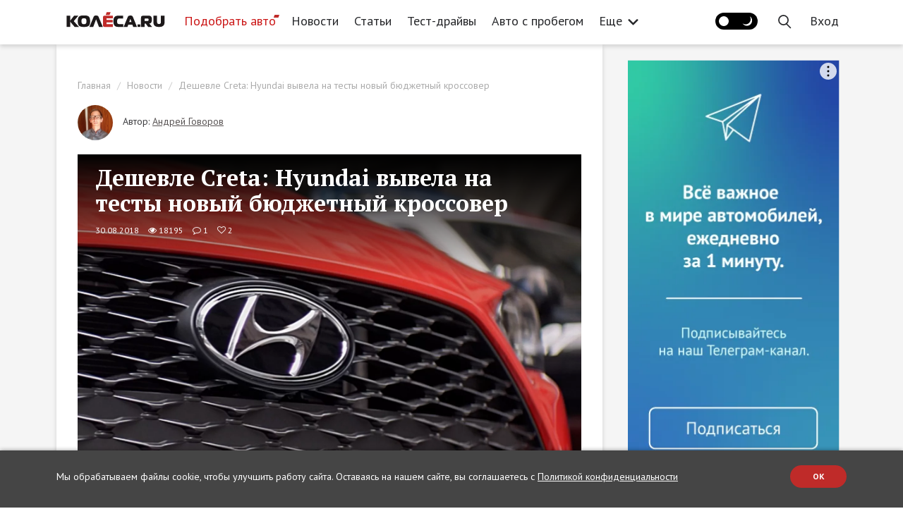

--- FILE ---
content_type: text/html; charset=UTF-8
request_url: https://www.kolesa.ru/news/deshevle-creta-hyundai-vyvela-na-testy-novyj-byudzhetnyj-krossover
body_size: 33554
content:
<!doctype html>
<html lang="ru" class="no-js" prefix="og: http://ogp.me/ns#">
<head>
<meta charset="utf-8">
    <meta name="viewport" content="width=device-width, initial-scale=1">
    <meta name="csrf-token" content="NQYKFERDBjgVOXM3hHBfmU4uPKQ5R5BGP7noqF0A">

    <title>Дешевле Creta: Hyundai вывела на тесты новый бюджетный кроссовер</title>

    <link rel="canonical" href="https://www.kolesa.ru/news/deshevle-creta-hyundai-vyvela-na-testy-novyj-byudzhetnyj-krossover">

    <meta name="description" content="Появились шпионские фото компактного «паркетника» корейской марки. Модель может выйти на рынок уже в следующем году.">
<meta name="robots" content="index, follow">
<meta property="og:url" content="https://www.kolesa.ru/news/deshevle-creta-hyundai-vyvela-na-testy-novyj-byudzhetnyj-krossover">
<meta property="og:site_name" content="Автомобильный журнал «КОЛЕСА.РУ»">
<meta property="og:type" content="article">
<meta property="og:title" content="Дешевле Creta: Hyundai вывела на тесты новый бюджетный кроссовер">
<meta property="og:description" content="Появились шпионские фото компактного «паркетника» корейской марки. Модель может выйти на рынок уже в следующем году.">
<meta property="og:locale" content="ru_RU">
<meta property="og:image" content="https://kolesa-uploads.ru/-/b268013a-4335-4dda-b799-f2250144aa73/hyundai-1-1.jpg">
<meta property="og:image:secure_url" content="https://www.kolesa.ru/vendor/themes/kolesa/images/share-image.png">
<meta property="og:image:type" content="image/png">
<meta name="twitter:title" content="Дешевле Creta: Hyundai вывела на тесты новый бюджетный кроссовер">
<meta name="twitter:description" content="Появились шпионские фото компактного «паркетника» корейской марки. Модель может выйти на рынок уже в следующем году.">
<meta name="verify-admitad" content="6d65dd519d">
<meta name="google-site-verification" content="7X0JyiynyIH4VyjGFKdo_OykLTIhAVBN8gzjkA8LcII">
<meta name="yandex-verification" content="28f70e5bed4122f1">
<meta name="pmail-verification" content="2fa1b7acd4057aec4022e52eb2b63e93">
<meta name="facebook-domain-verification" content="xlez4ww2y4k4ijzw83ohwa9m4bpu99">
<link rel="preconnect" href="https://nativerent.ru/js/codes/nativerent.v2.js" as="script" crossorigin>
<link rel="preconnect" href="https://ads.betweendigital.com" crossorigin>
<link rel="alternate" href="https://www.kolesa.ru/export/rss.xml" title="КОЛЕСА.ру – автоновости, тест-драйвы, каталог авто, отзывы, дилеры, общение" type="application/rss+xml">
<script src="https://nativerent.ru/js/codes/nativerent.v2.js" async crossorigin></script>
<script type="text/javascript">
    (function () {
        (window.NRentCounter = window.NRentCounter || []).push({
            id: "5e78ccb60aa9a"
        });
    }());
</script>
<script type="text/javascript" src="//www.kolesa.ru/adfox.asyn.code.ver3.js" async></script>
<script type="text/javascript" src="//www.kolesa.ru/adfox.asyn.code.scroll.js" async></script>
<script src="//cdn.onthe.io/io.js/9iGAnEovDZeo" async></script>
<script>document.addEventListener("DOMContentLoaded", function() { (function(){setTimeout(function(){$.ajax({url:"/js/showads.js",dataType:"script"}).fail(function(){yaCounter7276219 && yaCounter7276219.reachGoal("viewblock");});},5000);})(); });</script>
<script async type="text/javascript" src="//s.luxcdn.com/t/196497/360_light.js"></script>

    
    <script src="https://yastatic.net/pcode/adfox/loader.js" crossorigin="anonymous" async></script>
<script>window.yaContextCb = window.yaContextCb || []</script>
<script src="https://yandex.ru/ads/system/context.js" async></script>
<script type="text/javascript">
dataLayer = [{
    "event" : "articleView",
    "author" : "Андрей Говоров",
    "real_author" : "Андрей Говоров",
    "commercial" : "0",
    "conent_category" : "",
    "publish_date" : "2018-08-30",
    "category" : "Новости",
    "tags" : "Hyundai, авторынок"
}];
</script>



<meta property="article:section" content="Новости">
<meta property="article:modified_time" content="2020-06-20T05:13:36+03:00">
<meta property="article:published_time" content="2018-08-30T08:40:42+03:00">
<meta property="article:author" content="Андрей Говоров">
<meta property="article:tag" content="Hyundai">
<meta property="article:tag" content="авторынок">

    <!-- Yandex.Metrika counter -->
<script type="text/javascript" >
   (function(m,e,t,r,i,k,a){m[i]=m[i]||function(){(m[i].a=m[i].a||[]).push(arguments)};
   m[i].l=1*new Date();k=e.createElement(t),a=e.getElementsByTagName(t)[0],k.async=1,k.src=r,a.parentNode.insertBefore(k,a)})
   (window, document, "script", "https://mc.yandex.ru/metrika/tag.js", "ym");

   ym(7276219, "init", {
        clickmap:true,
        trackLinks:true,
        webvisor:true,
        accurateTrackBounce:true
   });
</script>
<!-- /Yandex.Metrika counter -->
<style>@import url("https://fonts.googleapis.com/css?family=PT+Sans:400,700|PT+Serif:400,700&subset=cyrillic");</style>

    <style>
    [ng\:cloak], [ng-cloak], [data-ng-cloak], [x-ng-cloak], .ng-cloak, .x-ng-cloak {
      display: none !important;
    }
    </style>
    <script>
    (function(doc){doc.classList.remove('no-js');doc.classList.add('js');})(document.documentElement);
    </script>

    
    
    <link rel="stylesheet" href="https://www.kolesa.ru/lm-assets/vendor-86b0ff5073.css">
    <link rel="stylesheet" href="https://www.kolesa.ru/lm-assets/app-fdb70c599f.css">

    
    </head>
<body  data-ng-app="websiteApp" data-flow-prevent-drop>
    <div class="website-root-container" data-ng-controller="MainController">

            <!-- Banner  -->
<!--AdFox START-->
<!--rukolesa-->
<!--Площадка: KOLESA.RU / Главная страница / Брендирование (2)-->
<!--Категория: <не задана>-->
<!--Тип баннера: Брендирование (2)-->
<div id="adfox_168422942816996814"></div>
<script>
    window.yaContextCb.push(()=>{
        Ya.adfoxCode.create({
            ownerId: 229408,
            containerId: 'adfox_168422942816996814',
            params: {
                p1: 'cyerk',
                p2: 'ijhd'
            },
    onRender: function() {
        document.getElementsByTagName('body')[0].classList.add('branded');
    }
        })
    })
</script>
<!-- / Banner  -->


<!-- Banner  -->
<!--AdFox START-->
<!--rukolesa-->
<!--Площадка: KOLESA.RU / Все страницы / (NEW) Шапка - desktop-->
<!--Категория: <не задана>-->
<!--Тип баннера: (NEW) Шапка-->
<div id="adfox_153691201438856091"></div>
<script>
    window.yaContextCb.push(()=>{
        Ya.adfoxCode.createAdaptive({
            ownerId: 229408,
            containerId: 'adfox_153691201438856091',
            params: {
                p1: 'cbxwm',
                p2: 'gcnc'
            }
        }, ['desktop'], {
            tabletWidth: 830,
            phoneWidth: 480,
            isAutoReloads: false
        })
    })
</script>

<!--AdFox START-->
<!--rukolesa-->
<!--Площадка: KOLESA.RU / Все страницы / (NEW) Шапка - mobile-->
<!--Категория: <не задана>-->
<!--Тип баннера: (NEW) Шапка-->
<div id="adfox_153691207266869637"></div>
<script>
    window.yaContextCb.push(()=>{
        Ya.adfoxCode.createAdaptive({
            ownerId: 229408,
            containerId: 'adfox_153691207266869637',
            params: {
                p1: 'cbxwn',
                p2: 'gcnc'
            }
        }, ['phone'], {
            tabletWidth: 830,
            phoneWidth: 480,
            isAutoReloads: false
        })
    })
</script>

<!--AdFox START-->
<!--rukolesa-->
<!--Площадка: KOLESA.RU / Все страницы / (NEW) Шапка - tablet-->
<!--Категория: <не задана>-->
<!--Тип баннера: (NEW) Шапка-->
<div id="adfox_153691211828347387"></div>
<script>
    window.yaContextCb.push(()=>{
        Ya.adfoxCode.createAdaptive({
            ownerId: 229408,
            containerId: 'adfox_153691211828347387',
            params: {
                p1: 'cbxwo',
                p2: 'gcnc'
            }
        }, ['tablet'], {
            tabletWidth: 830,
            phoneWidth: 480,
            isAutoReloads: false
        })
    })
</script>
<!-- / Banner  -->

<!-- Banner  -->
<!-- tns-counter.ru -->
<script type="text/javascript">
  (function(win, doc, cb){
    (win[cb] = win[cb] || []).push(function() {
      try {
        tnsCounterKolesa_ru = new TNS.TnsCounter({
        'account':'kolesa_ru',
        'tmsec': 'kolesa_site'
        });
      } catch(e){}
    });

    var tnsscript = doc.createElement('script');
    tnsscript.type = 'text/javascript';
    tnsscript.async = true;
    tnsscript.src = ('https:' == doc.location.protocol ? 'https:' : 'http:') + 
      '//www.tns-counter.ru/tcounter.js';
    var s = doc.getElementsByTagName('script')[0];
    s.parentNode.insertBefore(tnsscript, s);
  })(window, this.document,'tnscounter_callback');
</script>
<noscript>
  <img src="//www.tns-counter.ru/V13a****kolesa_ru/ru/UTF-8/tmsec=kolesa_site/" width="0" height="0" alt="" />
</noscript>
<!--/ tns-counter.ru -->
<!-- / Banner  -->

<!-- Banner  -->
<script>
var r = (Math.random()*10000000000).toFixed(0);
var s = document.createElement('script'); s.src = "//pix.ssp.otm-r.com/sspmatch-js?randsalt="+r;
s.async = true;
document.body.appendChild(s);
</script>
<!-- / Banner  -->

<!-- Banner  -->
<script class='__lxGc__' type='text/javascript'>
((__lxGc__=window.__lxGc__||{'s':{},'b':0})['s']['_196497']=__lxGc__['s']['_196497']||{'b':{}})['b']['_662816']={'i':__lxGc__.b++};
</script>
<script class='__lxGc__' type='text/javascript'>
((__lxGc__=window.__lxGc__||{'s':{},'b':0})['s']['_196497']=__lxGc__['s']['_196497']||{'b':{}})['b']['_662818']={'i':__lxGc__.b++};
</script>
<script class='__lxGc__' type='text/javascript'>
((__lxGc__=window.__lxGc__||{'s':{},'b':0})['s']['_196497']=__lxGc__['s']['_196497']||{'b':{}})['b']['_720129']={'i':__lxGc__.b++};
</script>
<!-- / Banner  -->

<!-- Banner  -->
<script class='__lxGc__' type='text/javascript'>
((__lxGc__=window.__lxGc__||{'s':{},'b':0})['s']['_196497']=__lxGc__['s']['_196497']||{'b':{}})['b']['_662806']={'i':__lxGc__.b++};
</script>
<script class='__lxGc__' type='text/javascript'>
((__lxGc__=window.__lxGc__||{'s':{},'b':0})['s']['_196497']=__lxGc__['s']['_196497']||{'b':{}})['b']['_662804']={'i':__lxGc__.b++};
</script>
<!-- / Banner  -->



<style type="text/css">
header .header-container .navbar-nav>li>a {
    padding: 15px 11px;
}
@media (min-width: 1300px) {
    header .header-container .logo-block {
        margin-right: 15px
    }
}
+</style>


<header ng-controller="HeaderController">
    <div class="header-block">
        <div class="container header-container">
            

            <div class="menu-handle">
                <button type="button" class="menu-handle-button" ng-click="toggleMenu()">
                    <i class="icon-ham"></i>
                </button>
            </div>

            <div class="logo-block">
                <a href="https://www.kolesa.ru" aria-label="Статьи и новости об автомобилях на портале kolesa.ru">
                    <svg class="svg-icon-logo" style="fill: currentColor"><use xlink:href="#svg-shape-logo" /></svg>
                    
                </a>
            </div>

            <div class="header-menu visible-lg">
                <ul class="nav navbar-nav">
                        <li ><a  class="menu-item-catalog"   target="_blank" rel="noopener"  href="https://auto.kolesa.ru/?utm_source=journal&amp;utm_medium=header">Подобрать авто</a></li>
                                <li  class="active" ><a   href="https://www.kolesa.ru/news">Новости</a></li>
                                <li ><a   href="https://www.kolesa.ru/article">Статьи</a></li>
                                <li ><a   href="https://www.kolesa.ru/test-drive">Тест-драйвы</a></li>
                                <li ><a   href="https://www.kolesa.ru/avto-s-probegom">Авто с пробегом</a></li>
                                <li ><a   href="https://www.kolesa.ru/practice">Практика</a></li>
                                <li class="dropdown">
                <a data-toggle="dropdown" href="https://www.kolesa.ru">
                    Еще
                    <svg class="svg-icon-arrow-more" style="fill: currentColor"><use xlink:href="#svg-shape-arrow-more" /></svg>
                </a>
                <ul class="dropdown-menu">
                                        <li><a href="https://www.kolesa.ru/azbuka-avtohimii">Азбука автохимии</a></li>
                                        <li><a href="https://www.kolesa.ru/tuning-auto">Тюнинг</a></li>
                                        <li><a href="https://www.kolesa.ru/history">История</a></li>
                                        <li><a href="https://www.kolesa.ru/gadgets">Гаджеты</a></li>
                                        <li><a href="https://www.kolesa.ru/populjarnye-voprosy">Популярные вопросы</a></li>
                                        <li><a href="https://www.kolesa.ru/redkie-avtomobili">Редкие авто</a></li>
                                        <li><a href="https://www.kolesa.ru/tyres">Шины и диски</a></li>
                                        <li><a href="https://www.kolesa.ru/ekspert-vybiraet-avto">Эксперт выбирает авто</a></li>
                                        <li><a href="https://www.kolesa.ru/avto-nedeli">Авто Недели</a></li>
                                        <li><a href="https://www.kolesa.ru/gruzoviki-i-avtobusy">Грузовики и автобусы</a></li>
                                        <li><a href="https://www.kolesa.ru/rendery-kolyosa-ru">Рендеры Kolesa.ru</a></li>
                                        <li><a href="https://www.kolesa.ru/intervju">Интервью</a></li>
                                        <li><a href="https://www.kolesa.ru/gid-po-pokupke-avto">Гид по покупке авто с пробегом</a></li>
                                        <li><a href="https://www.kolesa.ru/remont-i-obsluzhivanie">Ремонт и обслуживание</a></li>
                                        <li><a href="https://www.kolesa.ru/bezfiltrov">Мнение без фильтров</a></li>
                                    </ul>
            </li>
            </ul>

            </div>

            <div class="header-menu visible-md">
                <ul class="nav navbar-nav">
                        <li ><a  class="menu-item-catalog"   target="_blank" rel="noopener"  href="https://auto.kolesa.ru/?utm_source=journal&amp;utm_medium=header">Подобрать авто</a></li>
                                <li  class="active" ><a   href="https://www.kolesa.ru/news">Новости</a></li>
                                <li ><a   href="https://www.kolesa.ru/article">Статьи</a></li>
                                <li ><a   href="https://www.kolesa.ru/test-drive">Тест-драйвы</a></li>
                                <li ><a   href="https://www.kolesa.ru/avto-s-probegom">Авто с пробегом</a></li>
                                <li class="dropdown">
                <a data-toggle="dropdown" href="https://www.kolesa.ru">
                    Еще
                    <svg class="svg-icon-arrow-more" style="fill: currentColor"><use xlink:href="#svg-shape-arrow-more" /></svg>
                </a>
                <ul class="dropdown-menu">
                                        <li><a href="https://www.kolesa.ru/practice">Практика</a></li>
                                        <li><a href="https://www.kolesa.ru/azbuka-avtohimii">Азбука автохимии</a></li>
                                        <li><a href="https://www.kolesa.ru/tuning-auto">Тюнинг</a></li>
                                        <li><a href="https://www.kolesa.ru/history">История</a></li>
                                        <li><a href="https://www.kolesa.ru/gadgets">Гаджеты</a></li>
                                        <li><a href="https://www.kolesa.ru/populjarnye-voprosy">Популярные вопросы</a></li>
                                        <li><a href="https://www.kolesa.ru/redkie-avtomobili">Редкие авто</a></li>
                                        <li><a href="https://www.kolesa.ru/tyres">Шины и диски</a></li>
                                        <li><a href="https://www.kolesa.ru/ekspert-vybiraet-avto">Эксперт выбирает авто</a></li>
                                        <li><a href="https://www.kolesa.ru/avto-nedeli">Авто Недели</a></li>
                                        <li><a href="https://www.kolesa.ru/gruzoviki-i-avtobusy">Грузовики и автобусы</a></li>
                                        <li><a href="https://www.kolesa.ru/rendery-kolyosa-ru">Рендеры Kolesa.ru</a></li>
                                        <li><a href="https://www.kolesa.ru/intervju">Интервью</a></li>
                                        <li><a href="https://www.kolesa.ru/gid-po-pokupke-avto">Гид по покупке авто с пробегом</a></li>
                                        <li><a href="https://www.kolesa.ru/remont-i-obsluzhivanie">Ремонт и обслуживание</a></li>
                                        <li><a href="https://www.kolesa.ru/bezfiltrov">Мнение без фильтров</a></li>
                                    </ul>
            </li>
            </ul>

            </div>

            <ul class="nav navbar-nav navbar-right" ng-cloak>
                
                                    <li>
                        <button class="theme-toggle-btn" ng-init="initTheme()" ng-click="toggleTheme()">
                            <span class="theme-icon dark-theme-icon"></span>
                            <span class="theme-icon light-theme-icon"></span>
                        </button>
                    </li>
                                <li class="nav-user-item hidden-md hidden-lg" ng-if="$rep.auth.user">
                    <a href="" ng-click="showProfileDropdown()"><img ng-src="{{ $rep.auth.user.avatar_url }}" alt="" class="avatar"></a>
                    <ul class="profile-dropdown" ng-if="profileDropdownShown">
                        <li><a href="https://www.kolesa.ru/profile">Мой профайл</a></li>
                        <li><a href="https://www.kolesa.ru/profile/comments">Мои комментарии</a></li>
                        <li><a href="" ng-click="$auth.logout()">Выйти</a></li>
                    </ul>
                </li>
                <li class="nav-search-item">
                    <a href="" ng-click="openSearchBox()">
                        <svg class="svg-icon-search" style="fill: currentColor"><use xlink:href="#svg-shape-search" /></svg>
                    </a>
                </li>
                <li class="nav-login-item" ng-if="!$rep.auth.user">
                    <a href="" ng-click="$auth.showLogin()">
                        <span class="hidden-md hidden-lg"><svg class="svg-icon-sign-in" style="fill: currentColor"><use xlink:href="#svg-shape-sign-in" /></svg></span>
                        <span class="hidden-xs hidden-sm">Вход</span>
                    </a>
                </li>
                <li class="nav-user-item visible-md visible-lg" ng-if="$rep.auth.user">
                    <a href="https://www.kolesa.ru/profile"><img ng-src="{{ $rep.auth.user.avatar_url }}" alt="" class="avatar"></a>
                </li>
                <li class="nav-logout-item hidden-xs" ng-if="$rep.auth.user">
                    <a href="" ng-click="$auth.logout()">Выход</a>
                </li>
            </ul>
        </div>
    </div>

    <div class="mobile-menu-block" ng-class="{ open: menuShown }">
        <div class="shadow-close-handle" ng-click="toggleMenu()"></div>
        <div class="container header-container">
            <div class="header-panel">
                <div class="logo-block">
                    <a href="https://www.kolesa.ru" aria-label="Статьи и новости об автомобилях на портале kolesa.ru">
                        <img src="https://www.kolesa.ru/vendor/themes/kolesa/logo.svg">
                    </a>
                </div>
                <div class="menu-handle">
                    <button type="button" class="menu-handle-button" ng-click="toggleMenu()">
                        <i class="icon-close"></i>
                    </button>
                </div>
            </div>

            <div class="header-menu">
                <ul class="nav navbar-nav">
                        <li ><a  class="menu-item-catalog"   target="_blank" rel="noopener"  href="https://auto.kolesa.ru/?utm_source=journal&amp;utm_medium=header">Подобрать авто</a></li>
                                <li  class="active" ><a   href="https://www.kolesa.ru/news">Новости</a></li>
                                <li ><a   href="https://www.kolesa.ru/article">Статьи</a></li>
                                <li ><a   href="https://www.kolesa.ru/test-drive">Тест-драйвы</a></li>
                                <li ><a   href="https://www.kolesa.ru/avto-s-probegom">Авто с пробегом</a></li>
                                <li ><a   href="https://www.kolesa.ru/practice">Практика</a></li>
                                <li ><a   href="https://www.kolesa.ru/azbuka-avtohimii">Азбука автохимии</a></li>
                                <li ><a   href="https://www.kolesa.ru/tuning-auto">Тюнинг</a></li>
                                <li ><a   href="https://www.kolesa.ru/history">История</a></li>
                                <li ><a   href="https://www.kolesa.ru/gadgets">Гаджеты</a></li>
                                <li ><a   href="https://www.kolesa.ru/populjarnye-voprosy">Популярные вопросы</a></li>
                                <li ><a   href="https://www.kolesa.ru/redkie-avtomobili">Редкие авто</a></li>
                                <li ><a   href="https://www.kolesa.ru/tyres">Шины и диски</a></li>
                                <li ><a   href="https://www.kolesa.ru/ekspert-vybiraet-avto">Эксперт выбирает авто</a></li>
                                <li ><a   href="https://www.kolesa.ru/avto-nedeli">Авто Недели</a></li>
                                <li ><a   href="https://www.kolesa.ru/gruzoviki-i-avtobusy">Грузовики и автобусы</a></li>
                                <li ><a   href="https://www.kolesa.ru/rendery-kolyosa-ru">Рендеры Kolesa.ru</a></li>
                                <li ><a   href="https://www.kolesa.ru/intervju">Интервью</a></li>
                                <li ><a   href="https://www.kolesa.ru/gid-po-pokupke-avto">Гид по покупке авто с пробегом</a></li>
                                <li ><a   href="https://www.kolesa.ru/remont-i-obsluzhivanie">Ремонт и обслуживание</a></li>
                                <li ><a   href="https://www.kolesa.ru/bezfiltrov">Мнение без фильтров</a></li>
            </ul>

            </div>
        </div>
    </div>

    <div class="search-box" ng-class="{open:searchBoxShown}" ng-controller="SearchController" ng-init="restrict({ type: '', tag: '2706' })">
        <div class="container">
            <form class="search-form" ng-submit="search()">
                <div class="search-field">
                                        <span class="search-restrict" ng-if="use_restrict">
                        <span class="search-restrict-text">
                            
                            Авторынок
                        </span>
                        <span class="search-restrict-cancel" ng-click="dropRestrict()">&times;</span>
                    </span>
                                        <input type="text" ng-model="query" placeholder="Поиск" focus-me="searchBoxShown">
                </div>
                <button type="button" class="close-search-form" ng-click="closeSearchBox()">&times;</button>
            </form>
            <div class="search-results">
                <div ng-if="query">
                    <div class="row post-list">
                        <div class="col-md-4 col-sm-6" ng-repeat="post in posts">
                            <a class="post-list-item" ng-href="{{ post.url }}"  target="_blank" >
    <span class="post-image" style="background-image: url({{ post.preview_url }})"></span>
    <span class="post-content">
        <span class="post-category" ng-bind="post.category"></span>
        <span class="post-name" ng-bind="post.name"></span>
        <span class="post-lead" ng-bind="post.lead_clean"></span>
    </span>
    <span class="post-meta">
        <span class="post-meta-item">
            <span class="fa fa-eye"></span>
            <span ng-bind="post.views_count"></span>
        </span>
        <span class="post-meta-item">
            <span class="fa fa-comment-o"></span>
            <span ng-bind="post.comments_count"></span>
        </span>
        <span class="post-meta-item">
            <span class="fa fa-heart-o"></span>
            <span ng-bind="post.likes_count"></span>
        </span>
        <span class="post-meta-item pull-right" ng-bind="post.date | asDate | date: 'dd.MM.yyyy'">
        </span>
    </span>
</a>
                        </div>
                    </div>
                    <div ng-if="meta.hasMore" class="search-load-more">
                        <button class="btn btn-default" ng-click="loadMore()">Показать еще</button>
                    </div>
                </div>
            </div>
        </div>
    </div>
</header>    
            <div class="content-wrap post-page-wrapper">
    <div class="container main-container" style="position: relative;">

      
<script>
window.currentPostCars = [];
</script>

<script>
window.markeds = [
    
    {
        id: "718854",
        url: "https://www.kolesa.ru/news/smesivanie-masel-cto-nuzno-znat-avtovladelcam",
        name: "Смешивание масел: что нужно знать автовладельцам",
        lead: "Эксперты ЛУКОЙЛ рассказали, можно ли в безвыходной ситуации смешивать моторные масла. ",
        image: "https://kolesa-uploads.ru/p/3bc24b15-0001-46de-bbdc-043de74207df/depositphotos-17830295-l.jpg"
    },
    
    {
        id: "6ed3854b32da868f79d249a9a1b991ce",
        url: "https://www.kolesa.ru/azbuka-avtohimii/?utm_source=kolesa&amp;utm_medium=cpm&amp;utm_campaign=popup",
        name: "Азбука Автохимии",
        lead: "Азбука поможет научиться правильной эксплуатации автохимии в ежедневной практике, сэкономить бюджет и снизить риск поломки вашего авто",
        image: "https://kolesa-uploads.ru/-/ff5f1d98-7c6b-4917-9b8b-c65123950ff4/frame-97-2.png"
    },
    
];
</script>

<script async src="https://yandex.ru/ads/system/header-bidding.js"></script>
<script>
var adfoxBiddersMap = {
    "betweenDigital": 843378,
    "criteo": 1021012,
    "adfox_adsmart": 1000484,
    "adfox_tn-inpool": 1000496,
    "rtbhouse": 1034652,
    "adriver": 1009337,
    "mediatoday": 2418801,
    "buzzoola": 2617524,
    "sape": 2656085
};
var adUnits;
if (window.document.documentElement.clientWidth <= 480) {
    adUnits = [
    {
        "code": "adfox_153691187985178753",
        "bids": [
            {
                "bidder": "betweenDigital",
                "params": {
                    "placementId": 3869637
                }
            },
            {
                "bidder": "criteo",
                "params": {
                    "placementId": 1401783
                }
            },
            {
                "bidder": "adfox_tn-inpool",
                "params": {
                    "p1": "cecvh",
                    "p2": "gdnn"
                }
            },
            {
                "bidder": "rtbhouse",
                "params": {
                    "placementId": "Ap1IaIJ56ACFBRTINvmv"
                }
            },
            {
                "bidder": "adriver",
                "params": {
                    "placementId": "45:kolesa_300x600mob"
                }
            },
            {
                "bidder": "mediatoday",
                "params": {
                    "placementId": "9753"
                }
            },
            {
                "bidder": "buzzoola",
                "params": {
                    "placementId": "1253349"
                }
            },
            {
                "bidder": "sape",
                "params": {
                    "placementId": "860961"
                }
            }
        ],
        "sizes": [
            [
                300,
                250
            ],
            [
                240,
                400
            ],
            [
                300,
                600
            ],
            [
                200,
                200
            ],
            [
                300,
                300
            ],
            [
                250,
                250
            ],
            [
                300,
                500
            ]
        ]
    },
    {
        "code": "adfox_154030438063998383",
        "bids": [
            {
                "bidder": "betweenDigital",
                "params": {
                    "placementId": 2729955
                }
            },
            {
                "bidder": "criteo",
                "params": {
                    "placementId": 1401784
                }
            },
            {
                "bidder": "rtbhouse",
                "params": {
                    "placementId": "v1YcwkCuhYypKC7FxN2j"
                }
            },
            {
                "bidder": "adriver",
                "params": {
                    "placementId": "45:kolesa_300х250mob_middle"
                }
            },
            {
                "bidder": "buzzoola",
                "params": {
                    "placementId": "1253354"
                }
            },
            {
                "bidder": "sape",
                "params": {
                    "placementId": "860986"
                }
            }
        ],
        "sizes": [
            [
                728,
                90
            ],
            [
                300,
                50
            ],
            [
                320,
                50
            ],
            [
                300,
                250
            ]
        ]
    },
    {
        "code": "adfox_153691252718739022",
        "bids": [
            {
                "bidder": "betweenDigital",
                "params": {
                    "placementId": 2729956
                }
            },
            {
                "bidder": "criteo",
                "params": {
                    "placementId": 1401785
                }
            },
            {
                "bidder": "adfox_adsmart",
                "params": {
                    "p1": "cecuu",
                    "p2": "ul",
                    "puid20": ""
                }
            },
            {
                "bidder": "rtbhouse",
                "params": {
                    "placementId": "iySm4Kyqf1BABkNhB6Ar"
                }
            },
            {
                "bidder": "adriver",
                "params": {
                    "placementId": "45:kolesa_300х250mob_down"
                }
            }
        ],
        "sizes": [
            [
                728,
                90
            ],
            [
                300,
                50
            ],
            [
                320,
                50
            ],
            [
                300,
                250
            ]
        ]
    }
];
} else if (window.document.documentElement.clientWidth <= 830) {
    adUnits = [
    {
        "code": "adfox_1536911940178475",
        "bids": [
            {
                "bidder": "betweenDigital",
                "params": {
                    "placementId": 2963633
                }
            },
            {
                "bidder": "criteo",
                "params": {
                    "placementId": 1401790
                }
            },
            {
                "bidder": "adfox_tn-inpool",
                "params": {
                    "p1": "cecvi",
                    "p2": "gdnn"
                }
            },
            {
                "bidder": "rtbhouse",
                "params": {
                    "placementId": "pI6rmeCYYFu4DeJNqKKT"
                }
            },
            {
                "bidder": "adriver",
                "params": {
                    "placementId": "45:kolesa_300x600tab"
                }
            }
        ],
        "sizes": [
            [
                300,
                600
            ],
            [
                300,
                250
            ],
            [
                300,
                300
            ],
            [
                240,
                400
            ],
            [
                300,
                500
            ],
            [
                160,
                600
            ]
        ]
    },
    {
        "code": "adfox_154030438365491141",
        "bids": [
            {
                "bidder": "betweenDigital",
                "params": {
                    "placementId": 2954408
                }
            },
            {
                "bidder": "criteo",
                "params": {
                    "placementId": 1401797
                }
            },
            {
                "bidder": "rtbhouse",
                "params": {
                    "placementId": "K3ik8VWicgWjWPbYbRJK"
                }
            },
            {
                "bidder": "adriver",
                "params": {
                    "placementId": "45:kolesa_728x90tab_middle"
                }
            }
        ],
        "sizes": [
            [
                728,
                90
            ],
            [
                728,
                250
            ],
            [
                728,
                200
            ],
            [
                970,
                90
            ],
            [
                970,
                250
            ],
            [
                970,
                200
            ],
            [
                870,
                240
            ],
            [
                768,
                200
            ]
        ]
    },
    {
        "code": "adfox_15369125364028865",
        "bids": [
            {
                "bidder": "betweenDigital",
                "params": {
                    "placementId": 2954407
                }
            },
            {
                "bidder": "criteo",
                "params": {
                    "placementId": 1401796
                }
            },
            {
                "bidder": "adfox_adsmart",
                "params": {
                    "p1": "cecuv",
                    "p2": "ul",
                    "puid20": ""
                }
            },
            {
                "bidder": "rtbhouse",
                "params": {
                    "placementId": "H8su8weppB83m223UGUc"
                }
            },
            {
                "bidder": "adriver",
                "params": {
                    "placementId": "45:kolesa_728x90tab_down"
                }
            }
        ],
        "sizes": [
            [
                728,
                90
            ],
            [
                728,
                250
            ],
            [
                728,
                200
            ],
            [
                970,
                90
            ],
            [
                970,
                250
            ],
            [
                970,
                200
            ],
            [
                870,
                240
            ],
            [
                768,
                200
            ]
        ]
    }
];
} else {
    adUnits = [
    {
        "code": "adfox_153691178901111972",
        "bids": [
            {
                "bidder": "betweenDigital",
                "params": {
                    "placementId": 2729908
                }
            },
            {
                "bidder": "criteo",
                "params": {
                    "placementId": 1401789
                }
            },
            {
                "bidder": "adfox_tn-inpool",
                "params": {
                    "p1": "cdpsj",
                    "p2": "gdnn"
                }
            },
            {
                "bidder": "rtbhouse",
                "params": {
                    "placementId": "0zc3eCkmFRIVsGfsnFSW"
                }
            },
            {
                "bidder": "adriver",
                "params": {
                    "placementId": "45:kolesa_300x600"
                }
            },
            {
                "bidder": "mediatoday",
                "params": {
                    "placementId": "9752"
                }
            },
            {
                "bidder": "buzzoola",
                "params": {
                    "placementId": "1253341"
                }
            },
            {
                "bidder": "sape",
                "params": {
                    "placementId": "860961"
                }
            }
        ],
        "sizes": [
            [
                300,
                600
            ],
            [
                300,
                250
            ],
            [
                300,
                300
            ],
            [
                240,
                400
            ],
            [
                300,
                500
            ]
        ]
    },
    {
        "code": "adfox_154030436533395645",
        "bids": [
            {
                "bidder": "betweenDigital",
                "params": {
                    "placementId": 2729910
                }
            },
            {
                "bidder": "criteo",
                "params": {
                    "placementId": 1401791
                }
            },
            {
                "bidder": "rtbhouse",
                "params": {
                    "placementId": "NySRzSLFeKBDmPVv4rCI"
                }
            },
            {
                "bidder": "adriver",
                "params": {
                    "placementId": "45:kolesa_728x90_middle"
                }
            },
            {
                "bidder": "buzzoola",
                "params": {
                    "placementId": "1253345"
                }
            },
            {
                "bidder": "sape",
                "params": {
                    "placementId": "860986"
                }
            }
        ],
        "sizes": [
            [
                728,
                90
            ],
            [
                728,
                250
            ],
            [
                728,
                200
            ],
            [
                970,
                90
            ],
            [
                970,
                250
            ],
            [
                970,
                200
            ],
            [
                870,
                240
            ],
            [
                768,
                200
            ]
        ]
    },
    {
        "code": "adfox_153691251702312263",
        "bids": [
            {
                "bidder": "betweenDigital",
                "params": {
                    "placementId": 2729941
                }
            },
            {
                "bidder": "criteo",
                "params": {
                    "placementId": 1401792
                }
            },
            {
                "bidder": "adfox_adsmart",
                "params": {
                    "p1": "cdpsi",
                    "p2": "ul",
                    "puid20": ""
                }
            },
            {
                "bidder": "adriver",
                "params": {
                    "placementId": "45:kolesa_728x90_down"
                }
            }
        ],
        "sizes": [
            [
                728,
                90
            ],
            [
                728,
                250
            ],
            [
                728,
                200
            ],
            [
                970,
                90
            ],
            [
                970,
                250
            ],
            [
                970,
                200
            ],
            [
                870,
                240
            ],
            [
                768,
                200
            ]
        ]
    },
    {
        "code": "adfox_153691252718739022",
        "bids": [
            {
                "bidder": "rtbhouse",
                "params": {
                    "placementId": "iQ3BjG6FfhAgD75oGSaq"
                }
            }
        ],
        "sizes": []
    }
];
}
var userTimeout = 1000;
window.YaHeaderBiddingSettings = {
    biddersMap: adfoxBiddersMap,
    adUnits: adUnits,
    timeout: userTimeout
};
</script>

<script>window.yaContextCb = window.yaContextCb || []</script>
<script src='https://yandex.ru/ads/system/context.js' async></script>

<!-- Banner  -->
<!--AdFox START-->
<!--rukolesa-->
<!--Площадка: KOLESA.RU / Все страницы / (NEW) Мобильный блок горизонтальный - под шапкой-->
<!--Категория: <не задана>-->
<!--Тип баннера: (NEW) Мобильный блок горизонтальный-->
<div id="adfox_1561628255787171"></div>
<script>
(function(w, n) {
    w[n] = w[n] || [];
    w[n].push([{
    ownerId: 229408,
    containerId: 'adfox_1561628255787171',
    params: {
        p1: 'cfmbh',
        p2: 'glpk'
    }
    }, [ 'phone'], {
    tabletWidth: 830,
    phoneWidth: 480,
    isAutoReloads: false
    }]);
})(window, 'adfoxAsyncParamsAdaptive');
</script>
<!-- / Banner  -->

<!-- Banner  -->
<a href="https://auto.kolesa.ru?utm_source=journal&utm_medium=article_m" target="_blank" class="hidden-lg hidden-md" style="display: block; background-color: #CBEEF2; width: 100%; width: calc(100% - 20px); height: 60px; text-align: center;"><img src="//banners.adfox.ru/190701/adfox/1082089/3072433/image.svg" style="padding-top: 14px;"></a>
<!-- / Banner  -->



<div class="page-viewboard">
    <div class="page-viewboard-container">
        <div class="page-viewboard-pad post-page">

            <ul class="breadcrumb" itemscope itemtype="http://schema.org/BreadcrumbList">
                <li itemprop="itemListElement"><a itemprop="url" href="https://www.kolesa.ru">Главная</a></li>
                <li itemprop="itemListElement"><a itemprop="url" href="https://www.kolesa.ru/news">Новости</a></li>
                <li itemprop="itemListElement">Дешевле Creta: Hyundai вывела на тесты новый бюджетный кроссовер</li>
            </ul>


            <div class="post-author" itemprop="author">

                                    <img src="https://kolesa-uploads.ru/p/35d3ca69-72e8-48bd-af95-2363bead5dc8/image-9ab42b83fd38588afd01754c1ea6be5317f79bb490e1b18687086c31a79ec679-v.jpg">
                                        
                    <div class="post-author-link">
                        <span>Автор:</span>
                        <a href="https://www.kolesa.ru/author/34275" class="post-author-name" itemprop="name">Андрей Говоров</a>

                                            </div>
                
            </div>

            <div class="post-image-wrapper">
                <div class=" post-header-wrapper ">
                    <h1 class="post-header">Дешевле Creta: Hyundai вывела на тесты новый бюджетный кроссовер</h1>
                    <div class="post-meta">
                        <span class="post-meta-item">
                            30.08.2018
                        </span>
                                                <span class="post-meta-item">
                            <span class="fa fa-eye"></span>
                            18195
                        </span>
                                                <a href="#comments" class="post-meta-item" data-scroll-to="#comments">
                            <span class="fa fa-comment-o"></span>
                            1
                        </a>
                        <span class="post-meta-item">
                            <span class="fa fa-heart-o"></span>
                            2
                        </span>
                    </div>
                </div>
                                <div class="post-image">
                    <picture>
                        <source srcset="https://kolesa-uploads.ru/-/b268013a-4335-4dda-b799-f2250144aa73/hyundai-1-1.jpg.webp" type="image/webp">
                        <source srcset="https://kolesa-uploads.ru/-/b268013a-4335-4dda-b799-f2250144aa73/hyundai-1-1.jpg" type="image/jpeg"> 
                        <img src="https://kolesa-uploads.ru/-/b268013a-4335-4dda-b799-f2250144aa73/hyundai-1-1.jpg" class="img-responsive" alt="Дешевле Creta: Hyundai вывела на тесты новый бюджетный кроссовер">
                    </picture>
                </div>
                            </div>


            <div class="post-lead">
                <p>Появились шпионские фото компактного «паркетника» корейской марки. Модель может выйти на рынок уже в следующем году.</p>
            </div>

            

            <!-- Banner  -->
<!--AdFox START-->
<!--rukolesa-->
<!--Площадка: KOLESA.RU / Все страницы / (NEW) 300x600 Начало статьи - mobile-->
<!--Категория: <не задана>-->
<!--Тип баннера: (NEW) 300x600 Начало статьи-->
<div id="adfox_153691187985178753"></div>
<script>
    window.yaContextCb.push(()=>{
        Ya.adfoxCode.createAdaptive({
            ownerId: 229408,
            containerId: 'adfox_153691187985178753',
            params: {
                p1: 'cbxwk',
                p2: 'gcnb'
            }
        }, ['phone'], {
            tabletWidth: 830,
            phoneWidth: 480,
            isAutoReloads: false
        })
    })
</script>
<!-- / Banner  -->



            <div class="post-content">
                <p>Снимки небольшого кросса Hyundai были сделаны в Индии, их опубликовало местное издание <a href="https://www.rushlane.com/tata-harrier-suv-interiors-nexon-tiago-12279247.html" target="_blank">Rushlane</a>. Портал предполагает, что на индийский рынок «паркетник» выйдет в следующем году, там новинка окажется на ступеньку ниже кроссовера Creta. Напомним, предвестника маленького SUV – концепт Carlino – компания Хёндэ представила в Индии еще в 2016-м.</p><!-- tag:first_para --><!-- Banner  -->
<div id="NRent-5e78ccb60aa9a-2"></div>
<script>
    (function () {
        (window.NRentManager = window.NRentManager || []).push({
            renderTo: "NRent-5e78ccb60aa9a-2",
            position: "horizontalTop",
            onRender: function () {
                /* your code here */
            },
            onStub: function () {
                /* your code here */
            }
        });
    }());
</script>
<!-- / Banner  -->

<!-- Banner  -->
<script async type='text/javascript' src='//s.luxcdn.com/t/196497/360_light.js'></script>
<script class='__lxGc__' type='text/javascript'>
((__lxGc__=window.__lxGc__||{'s':{},'b':0})['s']['_196497']=__lxGc__['s']['_196497']||{'b':{}})['b']['_728355']={'i':__lxGc__.b++};
</script>
<!-- / Banner  -->

<!-- /tag:first_para -->
<p><div><div class="post-gallery">

    <div data-slick="{slidesToShow: 1, slidesToScroll: 1}">
                <div class="gallery-slide">
            <div class="gallery-image">
                <div class="gallery-image-background" style="background-image: url('https://kolesa-uploads.ru/-/9cc19370-0deb-4783-b0bf-a36722393b3b/hyundai-7-1.jpg')"></div>
                <img src="https://kolesa-uploads.ru/r/880x/9cc19370-0deb-4783-b0bf-a36722393b3b/hyundai-7-1.jpg" data-original-src="https://kolesa-uploads.ru/-/9cc19370-0deb-4783-b0bf-a36722393b3b/hyundai-7-1.jpg" alt="">
            </div>
            
            <div class="gallery-caption">
                                <div class="gallery-slide-count">
                    <span class="active">1</span> / 2
                </div>
            </div>
        </div>
                <div class="gallery-slide">
            <div class="gallery-image">
                <div class="gallery-image-background" style="background-image: url('https://kolesa-uploads.ru/-/1e19af2f-81a5-423c-a44b-6ee5a84bc7a1/hyundai-6-1.jpg')"></div>
                <img src="https://kolesa-uploads.ru/r/880x/1e19af2f-81a5-423c-a44b-6ee5a84bc7a1/hyundai-6-1.jpg" data-original-src="https://kolesa-uploads.ru/-/1e19af2f-81a5-423c-a44b-6ee5a84bc7a1/hyundai-6-1.jpg" alt="">
            </div>
            
            <div class="gallery-caption">
                                <div class="gallery-slide-count">
                    <span class="active">2</span> / 2
                </div>
            </div>
        </div>
            </div>

</div></div></p><!-- tag:second_para --><!-- /tag:second_para -->
<p>Впрочем, «эксклюзивом» новая модель не станет – такие же прототипы ранее были замечены во время испытаний в США и Южной Корее, то есть Hyundai готовит к дебюту глобальный «паркетник». На американском и корейском рынках его, скорее всего, будут позиционировать ниже доступного там  кроссовера Hyundai Kona.</p><!-- tag:third_para --><!-- Banner  -->
<script class='__lxGc__' type='text/javascript'>
((__lxGc__=window.__lxGc__||{'s':{},'b':0})['s']['_196497']=__lxGc__['s']['_196497']||{'b':{}})['b']['_694158']={'i':__lxGc__.b++};
</script>
<!-- / Banner  -->

<!-- Banner  -->
<script class='__lxGc__' type='text/javascript'>
((__lxGc__=window.__lxGc__||{'s':{},'b':0})['s']['_196497']=__lxGc__['s']['_196497']||{'b':{}})['b']['_694157']={'i':__lxGc__.b++};
</script>
<!-- / Banner  -->

<!-- /tag:third_para -->
<p><div><div class="post-gallery">

    <div data-slick="{slidesToShow: 1, slidesToScroll: 1}">
                <div class="gallery-slide">
            <div class="gallery-image">
                <div class="gallery-image-background" style="background-image: url('https://kolesa-uploads.ru/-/2b226eda-124d-40df-b1d3-8b0f7199ea33/hyundai-8-1.jpg')"></div>
                <img src="https://kolesa-uploads.ru/r/880x/2b226eda-124d-40df-b1d3-8b0f7199ea33/hyundai-8-1.jpg" data-original-src="https://kolesa-uploads.ru/-/2b226eda-124d-40df-b1d3-8b0f7199ea33/hyundai-8-1.jpg" alt="">
            </div>
            
            <div class="gallery-caption">
                                <div class="gallery-slide-count">
                    <span class="active">1</span> / 2
                </div>
            </div>
        </div>
                <div class="gallery-slide">
            <div class="gallery-image">
                <div class="gallery-image-background" style="background-image: url('https://kolesa-uploads.ru/-/f0ffb840-91f4-427d-a4c5-2c755c94e83d/hyundai-5.jpg')"></div>
                <img src="https://kolesa-uploads.ru/r/880x/f0ffb840-91f4-427d-a4c5-2c755c94e83d/hyundai-5.jpg" data-original-src="https://kolesa-uploads.ru/-/f0ffb840-91f4-427d-a4c5-2c755c94e83d/hyundai-5.jpg" alt="">
            </div>
            
            <div class="gallery-caption">
                                <div class="gallery-slide-count">
                    <span class="active">2</span> / 2
                </div>
            </div>
        </div>
            </div>

</div></div></p><!-- tag:fourth_para --><!-- Banner  -->
<!--AdFox START-->
<!--rukolesa-->
<!--Площадка: KOLESA.RU / Все страницы / (NEW) Середина статьи 2-->
<!--Категория: не задана-->
<!--Тип баннера: (NEW) Середина статьи 2-->
<div id="adfox_171275314778272"></div>
<script>
    window.yaContextCb.push(()=>{
        Ya.adfoxCode.create({
            ownerId: 229408,
            containerId: 'adfox_171275314778272',
            params: {
                p1: 'dbvxv',
                p2: 'iyar'
            }
        })
    })
</script>
<!-- / Banner  -->

<!-- /tag:fourth_para -->
<p>Судя по кадрам, от дизайна <a href="https://www.kolesa.ru/news/hyundai-predstavila-predvestnika-novogo-kompaktnogo-vsedorozhnika-2016-02-03" target="_blank">Carlino</a> мало, что осталось, по крайней мере, спереди: у товарного «паркетника» будут двухъярусная головная оптика, как у Kona и нового Santa Fe, а также массивная радиаторная решетка. В основе прототипа двухлетней давности лежит платформа от хэтчбека Hyundai i20, но пока неизвестно, сохранил ли эту тележку серийный кросс. Длина конвейерного индийского варианта наверняка не превысит четырех метров – в Индии таким автомобилям положены налоговые льготы. В других странах «паркетник», вероятно, окажется чуть крупнее.</p><!-- tag:fifth_para --><!-- /tag:fifth_para -->
<p><div><div class="post-gallery">

    <div data-slick="{slidesToShow: 1, slidesToScroll: 1}">
                <div class="gallery-slide">
            <div class="gallery-image">
                <div class="gallery-image-background" style="background-image: url('https://kolesa-uploads.ru/-/559e2014-c0e1-42b2-895d-406878d0d4b5/hyundai-3-1.jpg')"></div>
                <img src="https://kolesa-uploads.ru/r/880x/559e2014-c0e1-42b2-895d-406878d0d4b5/hyundai-3-1.jpg" data-original-src="https://kolesa-uploads.ru/-/559e2014-c0e1-42b2-895d-406878d0d4b5/hyundai-3-1.jpg" alt="">
            </div>
            
            <div class="gallery-caption">
                                <div class="gallery-slide-count">
                    <span class="active">1</span> / 3
                </div>
            </div>
        </div>
                <div class="gallery-slide">
            <div class="gallery-image">
                <div class="gallery-image-background" style="background-image: url('https://kolesa-uploads.ru/-/088e8026-273b-4569-99f9-919ee0bc69c5/hyundai-4.jpg')"></div>
                <img src="https://kolesa-uploads.ru/r/880x/088e8026-273b-4569-99f9-919ee0bc69c5/hyundai-4.jpg" data-original-src="https://kolesa-uploads.ru/-/088e8026-273b-4569-99f9-919ee0bc69c5/hyundai-4.jpg" alt="">
            </div>
            
            <div class="gallery-caption">
                                <div class="gallery-slide-count">
                    <span class="active">2</span> / 3
                </div>
            </div>
        </div>
                <div class="gallery-slide">
            <div class="gallery-image">
                <div class="gallery-image-background" style="background-image: url('https://kolesa-uploads.ru/-/016b1d69-d0a3-44e8-b2e0-c0d6a92a2a57/hyundai-9-1.jpg')"></div>
                <img src="https://kolesa-uploads.ru/r/880x/016b1d69-d0a3-44e8-b2e0-c0d6a92a2a57/hyundai-9-1.jpg" data-original-src="https://kolesa-uploads.ru/-/016b1d69-d0a3-44e8-b2e0-c0d6a92a2a57/hyundai-9-1.jpg" alt="">
            </div>
            
            <div class="gallery-caption">
                                <div class="gallery-slide-count">
                    <span class="active">3</span> / 3
                </div>
            </div>
        </div>
            </div>

</div></div></p><!-- tag:sixth_para --><!-- Banner  -->
<!--AdFox START-->
<!--rukolesa-->
<!--Площадка: KOLESA.RU / Все страницы / (NEW) Середина статьи 3-->
<!--Категория: -->
<!--Тип баннера: (NEW) Середина статьи 3-->
<div id="adfox_17333090909553190"></div>
<script>
    window.yaContextCb.push(()=>{
        Ya.adfoxCode.create({
            ownerId: 229408,
            containerId: 'adfox_17333090909553190',
            params: {
                p1: 'dfgqa',
                p2: 'jhxh'
            }
        })
    })
</script>
<!-- / Banner  -->

<!-- /tag:sixth_para -->
<p>Ожидается, что в Индии новый кроссовер предложат с бензиновым турбодвигателем 1.0 T-GDI мощностью 100 или 120 л.с. – таким же мотором оснащается и европейская версия Hyundai i20. Еще индийский вариант может получить турбодизель 1.4 CRDi (90 л.с.) – этот двигатель есть в гамме местной модификации i20. В других странах моторная гамма кроссовера может быть иной.</p>
<p>На данный момент нет информации о планах Hyundai вывести маленький «паркетник» на российский рынок. Между тем ранее в Kia заявили о том, что компания тоже разрабатывает новый недорогой кросс, – и вот эта модель <a href="https://www.kolesa.ru/news/kia-budet-prodavat-v-rossii-novyj-nedorogoj-krossover" target="_blank">должна добраться до РФ</a>. Не исключено, что «паркетник» Kia окажется «родственником» модели Хёндэ.</p>

            </div>

            <!-- Banner  -->
<!--AdFox START-->
<!--rukolesa-->
<!--Площадка: KOLESA.RU / * / *-->
<!--Тип баннера: Flyroll-->
<!--Расположение: низ страницы-->
<div id="adfox_16975500306133174"></div>
<script>
    window.yaContextCb.push(()=>{
        Ya.adfoxCode.create({
            ownerId: 229408,
            containerId: 'adfox_16975500306133174',
            params: {
                pp: 'i',
                ps: 'bxlf',
                p2: 'ikqb'
            }
        })
    })
</script>
<!-- / Banner  -->

<!-- Banner  -->
<!--AdFox START-->
<!--rukolesa-->
<!--Площадка: KOLESA.RU / Все страницы / (NEW) В конце публикации-->
<!--Категория: <не задана>-->
<!--Тип баннера: (NEW) В конце публикации-->
<div id="adfox_172362596507092"></div>
<script>
    window.yaContextCb.push(()=>{
        Ya.adfoxCode.create({
            ownerId: 229408,
            containerId: 'adfox_172362596507092',
            params: {
                p1: 'ddpnn',
                p2: 'jcnk'
            }
        })
    })
</script>
<!-- / Banner  -->



            <div class="post-tags">
                                                        <a href="https://www.kolesa.ru/market">авторынок</a>
                
                                                                        <a href="https://www.kolesa.ru/cars/hyundai">Hyundai</a>
                            </div>

            
                                                        <div class="widget-catalog-kolesa"></div>
                    <script>
                    (function(w, d){
                        if (w.currentPostCars && w.currentPostCars.length) {
                            var s = d.createElement("script");
                            s.type = "text/javascript";
                            s.async = true;
                            s.src = "https://auto.kolesa.ru/api/widget?models="+w.currentPostCars.join(',')+"&version=2&utm_campaign=article";
                            d.getElementsByTagName("head")[0].appendChild(s);
                        }
                    })(window, document);
                    </script>
                                    
                
                                                                        <div class="widget-catalog-kolesa"></div>
                            <script>
                            (function(w, d){
                                if (w.currentPostCars && w.currentPostCars.length) {
                                    var s = d.createElement("script");
                                    s.type = "text/javascript";
                                    s.async = true;
                                    s.src = "https://auto.kolesa.ru/api/test-widget?models="+w.currentPostCars.join(',')+"&utm_campaign=article";
                                    d.getElementsByTagName("head")[0].appendChild(s);
                                }
                            })(window, document);
                            </script>
                                                            

            
        </div>
    </div>

    <div class="page-sidebar">
        <div class="sticky-pane">
            <div class="sticky">
                <!-- Banner  -->
<!--AdFox START-->
<!--rukolesa-->
<!--Площадка: KOLESA.RU / Все страницы / (NEW) 300x600 Начало статьи - desktop-->
<!--Категория: <не задана>-->
<!--Тип баннера: (NEW) 300x600 Начало статьи-->
<div id="adfox_153691178901111972"></div>
<script>
    window.yaContextCb.push(()=>{
        Ya.adfoxCode.createAdaptive({
            ownerId: 229408,
            containerId: 'adfox_153691178901111972',
            params: {
                p1: 'cbxwj',
                p2: 'gcnb'
            }
        }, ['desktop'], {
            tabletWidth: 830,
            phoneWidth: 480,
            isAutoReloads: false
        })
    })
</script>

<!--AdFox START-->
<!--rukolesa-->
<!--Площадка: KOLESA.RU / Все страницы / (NEW) 300x600 Начало статьи - tablet-->
<!--Категория: <не задана>-->
<!--Тип баннера: (NEW) 300x600 Начало статьи-->
<div id="adfox_1536911940178475"></div>
<script>
    window.yaContextCb.push(()=>{
        Ya.adfoxCode.createAdaptive({
            ownerId: 229408,
            containerId: 'adfox_1536911940178475',
            params: {
                p1: 'cbxwl',
                p2: 'gcnb'
            }
        }, ['tablet'], {
            tabletWidth: 830,
            phoneWidth: 480,
            isAutoReloads: false
        })
    })
</script>
<!-- / Banner  -->


            </div>
        </div>
        <div class="sticky-pane">
            <div class="sticky">
                <!-- Banner  -->
<!--AdFox START-->
<!--rukolesa-->
<!--Площадка: KOLESA.RU / Все страницы / (NEW) 300x600 второй в статье - desktop(только)-->
<!--Категория: <не задана>-->
<!--Тип баннера: (NEW) 300х600 На главной-->
<div id="adfox_155592610127755883"></div>
<script>
(function(w, n) {
    w[n] = w[n] || [];
    w[n].push([{
        ownerId: 229408,
        containerId: 'adfox_155592610127755883',
        params: {
            p1: 'cemfz',
            p2: 'gcns'
        }
    }, ['desktop'], {
        tabletWidth: 830,
        phoneWidth: 480,
        isAutoReloads: false
    }]);
})(window, 'adfoxAsyncParamsAdaptive');
</script>
<!-- / Banner  -->


            </div>
        </div>
    </div>
</div>

<div class="social-sharing-block">
    <span class="social-sharing-block-title">Поделиться:</span>
    
    <a href="https://vk.com/share.php?url=https%3A%2F%2Fwww.kolesa.ru%2Fnews%2Fdeshevle-creta-hyundai-vyvela-na-testy-novyj-byudzhetnyj-krossover" rel="nofollow" class="social-sharing-block-item vk" onclick="return openSharerWindow(this.href, 'vk')">
        <i class="deco-icon icon-vk"></i>
        <span class="amount">2</span>
    </a>
    <a href="https://twitter.com/intent/tweet?url=https%3A%2F%2Fwww.kolesa.ru%2Fnews%2Fdeshevle-creta-hyundai-vyvela-na-testy-novyj-byudzhetnyj-krossover&amp;text=%D0%94%D0%B5%D1%88%D0%B5%D0%B2%D0%BB%D0%B5+Creta%3A+Hyundai+%D0%B2%D1%8B%D0%B2%D0%B5%D0%BB%D0%B0+%D0%BD%D0%B0+%D1%82%D0%B5%D1%81%D1%82%D1%8B+%D0%BD%D0%BE%D0%B2%D1%8B%D0%B9+%D0%B1%D1%8E%D0%B4%D0%B6%D0%B5%D1%82%D0%BD%D1%8B%D0%B9+%D0%BA%D1%80%D0%BE%D1%81%D1%81%D0%BE%D0%B2%D0%B5%D1%80" rel="nofollow" class="social-sharing-block-item tw" onclick="return openSharerWindow(this.href, 'tw')">
        <i class="deco-icon icon-tw"></i>
        <span class="amount">0</span>
    </a>
    <a href="https://connect.ok.ru/dk?st.cmd=WidgetSharePreview&amp;service=odnoklassniki&amp;st.shareUrl=https%3A%2F%2Fwww.kolesa.ru%2Fnews%2Fdeshevle-creta-hyundai-vyvela-na-testy-novyj-byudzhetnyj-krossover" rel="nofollow" class="social-sharing-block-item ok" onclick="return openSharerWindow(this.href, 'ok')">
        <i class="deco-icon icon-ok"></i>
        <span class="amount">0</span>
    </a>
    <a class="social-sharing-block-item zen" href="https://zen.yandex.ru/kolesa.ru" target="_blank">
        <svg class="svg-icon-zen-new" style="fill: currentColor"><use xlink:href="#svg-shape-zen-new" /></svg>
        <span class="amount">Подпишитесь на нас в Яндекс Дзен</span>
    </a>
</div>

<p>&nbsp;</p>

<div class="marked-post"></div>

<div class="page-viewboard" id="comments">
    <div class="page-viewboard-container">
        
        <div class="page-viewboard-pad">

            

            <script async type='text/javascript' src='//s.luxcdn.com/t/196497/360_light.js'></script>
<script class='__lxGc__' type='text/javascript'>
((__lxGc__=window.__lxGc__||{'s':{},'b':0})['s']['_196497']=__lxGc__['s']['_196497']||{'b':{}})['b']['_725124']={'i':__lxGc__.b++};
</script>



            

            

                        <div class="post-comments" ng-controller="CommentsController">
                <div class="post-add-comment" ng-cloak ng-init="init()">
                    <div class="comment-heading">Добавить комментарий</div>
                    <div ng-if="!$rep.auth.user">
                        <p>Для комментирования вам необходимо авторизоваться</p>
                        <div>
                            <button class="btn btn-primary" ng-click="$auth.showLogin()">Войти</button>
                        </div>
                    </div>
                    <div ng-if="$rep.auth.user">
                        <div class="comment-form">
                            <div class="comment-user-avatar">
                                <img ng-src="{{ $rep.auth.user.avatar_url }}" alt="" class="avatar">
                            </div>
                            <div class="comment-form-content">
                                <div data-ng-controller="NewCommentController">
    <form class="form-new-comment" name="form" data-ng-submit="submit(form, 'https://www.kolesa.ru/website-vendor/forms/new-comment')" data-ng-show="!isSuccess">

        <h4 class="form-title">Добавить комментарий</h4>
        
                    <div class="form-group from-group-content"   data-ng-class="{ 'has-error': errors.content }">
            <label>Content</label>
            <div>
        
            <trix-editor data-angular-trix
    placeholder="Напишите комментарий..."
    data-ng-model="element.content"
    data-ng-if="true"
    data-prevent-trix-file-accept="true"></trix-editor>

            <span class="help-block" data-ng-if="errors.content" data-ng-bind="errors.content[0]"></span>

        
    </div>
</div>

        
        <div class="form-group">
            <button type="submit" class="btn btn-primary" data-ng-disabled="isLoading">Отправить</button>
        </div>
    </form>

    <div data-ng-show="isSuccess">Комментарий отправлен</div>
</div>

                            </div>
                        </div>
                    </div>
                </div>
                                                        <div ng-if="show_static_comments">
                        <div class="comment-heading">
                            <span class="comments-count">
                                <span class="comments-count-number">1</span>
                                комментарий
                            </span>
                        </div>
                                                    <div class="comment-tree">
    <div class="comment-item">
        <div class="comment-avatar">
            <img src="https://pp.userapi.com/c834401/v834401413/2a8fa/P2wekHADjXM.jpg?ava=1" alt="" class="avatar">
        </div>
        <div class="comment-body">
            <div class="comment-date">
                30.08.2018 11:10
            </div>
            <div class="comment-username">
                patokov
            </div>
            <div class="comment-content">
                <p>Какой же крутой был концепт, испоганили такой дизайн</p>
            </div>
            <div class="comment-controls">
                
                

            </div>

            


        </div>
        <hr>

    </div>

    
</div>
                                            </div>
                    <div class="comment-heading" ng-cloak ng-if="$rep.comments.comments_count > 0">
    <span class="comments-count">
        <span class="comments-count-number" ng-bind="$rep.comments.comments_count"></span>
        <span ng-bind="$rep.comments.comments_word_count"></span>
    </span>
</div>

<comment-tree comments="$rep.comments.comments" parent="0" rep="$rep" answer="$commentToAnswer"></comment-tree>

<script type="text/ng-template" id="kolesa-comment-tree">

<div class="comment-tree" ng-repeat="comment in comments | filter: {parent_id: parent} : true">
    <div class="comment-item" ng-controller="CommentsController">
        <div class="comment-anchor" id="{{ 'comment-' + comment.id}}"></div>
        <div class="comment-avatar">
            <img ng-if="comment.user" ng-src="{{ comment.user.avatar_url }}" alt="" class="avatar">
            <img ng-if="comment.officer" ng-src="{{ comment.officer.avatar_url }}" alt="" class="avatar">
        </div>
        <div class="comment-body" ng-if="$commentToEdit.id !== comment.id">
            <div class="comment-date" ng-bind="comment.created_at | asDate | date: 'short'">
            </div>
            <div class="comment-username" ng-bind="comment.username">
            </div>
            <div class="comment-content" ng-bind-html="comment.content" ng-style="{ opacity: comment.karma < 0 ? .7 : 1 }">
            </div>
            <div class="comment-attachments" ng-if="comment.attachments && comment.attachments.length >= 1">
                <div class="comment-attachment-file" ng-repeat="attachment in comment.attachments">
                    <a ng-href="{{ attachment.url }}" target="_blank">
                        <img ng-src="{{ attachment.thumbnail }}" alt="">
                    </a>
                </div>
            </div>
            <div class="comment-controls">
                <button class="btn btn-default btn-xs btn-seamless" ng-if="$rep.auth.user" ng-click="voteUp(comment)">
                    <span class="fa fa-fw fa-thumbs-o-up light-theme-element"></span>
                    <span class="fa fa-fw fa-thumbs-up dark-theme-element"></span>
                </button>
                <button class="btn btn-default btn-xs btn-seamless" ng-if="$rep.auth.user" ng-click="voteDown(comment)">
                    <span class="fa fa-fw fa-thumbs-o-down light-theme-element"></span>
                    <span class="fa fa-fw fa-thumbs-down dark-theme-element"></span>
                </button>

                <span class="comment-karma">
                    <span class="fa fa-fw fa-signal"></span>
                    <span ng-bind="comment.karma"></span>
                </span>

                <button ng-if="$rep.auth.user && $commentToAnswer.id != comment.id" class="btn btn-default btn-xs" ng-cloak ng-click="$commentToAnswer.id = comment.id">Ответить</button>
                
                <button ng-if="comment.user_id === $rep.auth.user.id" class="btn btn-default btn-xs pull-right" ng-cloak ng-click="editComment(comment)">Редактировать</button>
            </div>

            <div class="comment-answer" ng-if="$commentToAnswer.id === comment.id">
                <div class="post-add-comment">
                    <div class="comment-heading">Ответить на комментарий</div>
                    <div class="comment-form">
                        <div class="comment-user-avatar">
                            <img ng-src="{{ $rep.auth.user.avatar_url }}" alt="" class="avatar">
                        </div>
                        <div class="comment-form-content">
                            <div data-ng-controller="NewCommentController">
    <form class="form-new-comment" name="form" data-ng-submit="submit(form, 'https://www.kolesa.ru/website-vendor/forms/new-comment')" data-ng-show="!isSuccess">

        <h4 class="form-title">Добавить комментарий</h4>
        
                    <div class="form-group from-group-content"   data-ng-class="{ 'has-error': errors.content }">
            <label>Content</label>
            <div>
        
            <trix-editor data-angular-trix
    placeholder="Напишите комментарий..."
    data-ng-model="element.content"
    data-ng-if="true"
    data-prevent-trix-file-accept="true"></trix-editor>

            <span class="help-block" data-ng-if="errors.content" data-ng-bind="errors.content[0]"></span>

        
    </div>
</div>

        
        <div class="form-group">
            <button type="submit" class="btn btn-primary" data-ng-disabled="isLoading">Отправить</button>
        </div>
    </form>

    <div data-ng-show="isSuccess">Комментарий отправлен</div>
</div>

                            <button class="btn btn-default btn-xs" ng-cloak ng-click="resetAnswer()">Отмена</button>
                        </div>
                    </div>
                </div>
            </div>
        </div>
        <div class="comment-body" ng-if="$commentToEdit.id === comment.id">
            <div class="post-edit-comment">
                <div data-ng-controller="EditCommentController">
    <form class="form-edit-comment" name="form" data-ng-submit="submit(form, 'https://www.kolesa.ru/website-vendor/forms/edit-comment')" data-ng-show="!isSuccess">

        <h4 class="form-title">Редактирование комментария</h4>
        
                    <div class="form-group from-group-content"   data-ng-class="{ 'has-error': errors.content }">
            <label>Content</label>
            <div>
        
            <trix-editor data-angular-trix
    placeholder="Напишите комментарий..."
    data-ng-model="element.content"
    data-ng-if="true"
    data-prevent-trix-file-accept="true"></trix-editor>

            <span class="help-block" data-ng-if="errors.content" data-ng-bind="errors.content[0]"></span>

        
    </div>
</div>

        
        <div class="form-group">
            <button type="submit" class="btn btn-primary" data-ng-disabled="isLoading">Сохранить</button>
        </div>
    </form>

    <div data-ng-show="isSuccess">Комментарий сохранен</div>
</div>

                <button class="btn btn-default btn-xs" ng-cloak ng-click="resetEdit()">Отмена</button>
            </div>
        </div>

        <hr>
    </div>
    <comment-tree comments="comments" parent="comment.id" rep="$rep" answer="$commentToAnswer"></comment-tree>
</div>
    
</script>

                            </div>
            
            

            <h2>Новые статьи</h2>

<div class="row post-list">
        <div class="col-md-4 col-sm-4">
        <a class="post-list-item" href="https://www.kolesa.ru/article/ferrari-f50-bolid-formuly-1-dlia-dorog-obshhego-polzovaniia">
        <span class="post-image" style="background-image: url(https://kolesa-uploads.ru/p/8c85bd04-4a8b-4854-a71c-10953c0ade42/0-ferrari-f50-13-avtovp.jpg)"></span>
    <span class="post-content">
        <span class="post-category">
            Статьи / История
        </span>
        <span class="post-name">Ferrari F50: болид Формулы-1 для дорог общего пользования
        </span>
        <span class="post-lead">В наши дни Ferrari выпускает лимитированные модели с семизначными ценниками, попадающие в разряд классики уже на этапе презентации, чуть ли не каждый год. Это вполне объяснимо: компания хоче...</span>
    </span>
    <span class="post-meta">
        <span class="post-meta-item">
            <span class="fa fa-eye"></span>
            1035
        </span>
        <span class="post-meta-item">
            <span class="fa fa-comment-o"></span>
            1
        </span>
        <span class="post-meta-item">
            <span class="fa fa-heart-o"></span>
            2
        </span>
        <span class="post-meta-item pull-right">
            22.01.2026
        </span>
    </span>
</a>
    </div>
        <div class="col-md-4 col-sm-4">
        <a class="post-list-item" href="https://www.kolesa.ru/article/peugeot-207-s-probegom-starye-motory-lucse-novyx-a-tri-pedali-vsegda-lucse-dvux">
        <span class="post-image" style="background-image: url(https://kolesa-uploads.ru/p/77c36530-d659-4779-b2d7-ee332efa7b5e/0-16-12-1.png)"></span>
    <span class="post-content">
        <span class="post-category">
            Статьи / Авто с пробегом
        </span>
        <span class="post-name">Peugeot 207 с пробегом: старые моторы лучше новых, а три педали всегда лучше двух
        </span>
        <span class="post-lead">В  первой части обзора подержанного Peugeot 207 мы рассказали, что кузов этого автомобильчика от идеала далёк, хотя и совсем проблемным его назвать нельзя. Зато к салону вопросов минимум, а...</span>
    </span>
    <span class="post-meta">
        <span class="post-meta-item">
            <span class="fa fa-eye"></span>
            941
        </span>
        <span class="post-meta-item">
            <span class="fa fa-comment-o"></span>
            3
        </span>
        <span class="post-meta-item">
            <span class="fa fa-heart-o"></span>
            1
        </span>
        <span class="post-meta-item pull-right">
            21.01.2026
        </span>
    </span>
</a>
    </div>
        <div class="col-md-4 col-sm-4">
        <a class="post-list-item" href="https://www.kolesa.ru/article/cto-delat-esli-zastrial-v-snegu-posagovaia-instrukciia">
        <span class="post-image" style="background-image: url(https://kolesa-uploads.ru/p/eb019a6c-a32c-47f3-a973-b322c8a98a2e/19-01montaznaia-oblast-1-kopiia-2.png)"></span>
    <span class="post-content">
        <span class="post-category">
            Статьи / Популярные вопросы
        </span>
        <span class="post-name">Что делать, если застрял в снегу: пошаговая инструкция
        </span>
        <span class="post-lead">Мощный снегопад снова напомнил нам, как быстро дороги могут превратиться в направления, а дворы – в полигон для тестирования проходимости. Застрять в снегу можно буквально на ровном месте, и...</span>
    </span>
    <span class="post-meta">
        <span class="post-meta-item">
            <span class="fa fa-eye"></span>
            727
        </span>
        <span class="post-meta-item">
            <span class="fa fa-comment-o"></span>
            0
        </span>
        <span class="post-meta-item">
            <span class="fa fa-heart-o"></span>
            4
        </span>
        <span class="post-meta-item pull-right">
            19.01.2026
        </span>
    </span>
</a>
    </div>
    </div>

            <div ng-controller="SubscribeController">
    <form action="https://kolesa.us12.list-manage.com/subscribe/post-json?u=d05584bb6cf579d46405bc1c8&amp;id=6128325691" name="SubscribeForm" class="subscribe-form" method="get" target="_blank" novalidate="" ng-submit="submit(SubscribeForm, 'https://kolesa.us12.list-manage.com/subscribe/post-json?u=d05584bb6cf579d46405bc1c8&id=6128325691&b_d05584bb6cf579d46405bc1c8_6128325691='); $event.preventDefault()">
        <div class="container-fluid">
            <div class="row">
                <div class="col-sm-5">
                    <div class="sf-title">
                        Новое интересное пришлем на почту!
                    </div>
                </div>
                <div class="col-sm-4">
                    <div class="form-group" ng-class="{ 'has-error': SubscribeForm.$dirty && SubscribeForm.$invalid }">
                        <input type="email" name="EMAIL" ng-model="data.email" class="form-control" placeholder="Ваш e-mail" required="">
                    </div>
                    <input type="hidden" name="b_d05584bb6cf579d46405bc1c8_6128325691" tabindex="-1" value="">
                </div>
                <div class="col-sm-3">
                    <input type="submit" value="хочу!" name="subscribe" id="mc-embedded-subscribe" class="btn btn-green btn-block">
                </div>
            </div>
            <div style="margin-top: .5em; opacity: .8;">Даю <a href="https://www.kolesa.ru/agreement" target="_blank">согласие на обработку своих персональных данных</a></div>
        </div>

        <div class="subcribe-result text-danger" ng-if="data.error" ng-bind-html="data.error"></div>
        <div class="subcribe-result text-success" ng-if="data.success" ng-bind-html="data.success"></div>
    </form>
</div>


            <script type="text/javascript" src="//vk.com/js/api/openapi.js?120"></script>
<div id="vk_groups_697292f878f7c"></div>
<style>#vk_groups_697292f878f7c iframe { width: 100%; }</style>
<script type="text/javascript">
VK.Widgets.Group("vk_groups_697292f878f7c", {mode: 0, width: "auto", height: "270", color1: 'FFFFFF', color2: '2B587A', color3: '5B7FA6'}, 5711729);
</script>

            <h2>Популярные тест-драйвы</h2>

<div class="row post-list">
        <div class="col-md-4 col-sm-4">
        <a class="post-list-item" href="https://www.kolesa.ru/test-drive/krasnoe-znamia-protiv-cetyrex-kolec-sravnitelnyi-test-hongqi-hs3-i-audi-q3">
        <span class="post-image" style="background-image: url(https://kolesa-uploads.ru/p/2424b860-8997-4b19-95d4-34a9c3e1624b/1-7z1a4539.jpg)"></span>
    <span class="post-content">
        <span class="post-category">
            Тест-драйвы / Тест-драйв
        </span>
        <span class="post-name">Красное знамя против четырёх колец: сравнительный тест Hongqi HS3 и Audi Q3
        </span>
        <span class="post-lead">Кроссовер HS3 позиционируется как младшая модель в линейке Hongqi – об этом говорят его индекс и цена. При этом автомобиль крупнее европейских одноклассников и оснащён не хуже них, но как вс...</span>
    </span>
    <span class="post-meta">
        <span class="post-meta-item">
            <span class="fa fa-eye"></span>
            75865
        </span>
        <span class="post-meta-item">
            <span class="fa fa-comment-o"></span>
            14
        </span>
        <span class="post-meta-item">
            <span class="fa fa-heart-o"></span>
            2
        </span>
        <span class="post-meta-item pull-right">
            23.10.2025
        </span>
    </span>
</a>
    </div>
        <div class="col-md-4 col-sm-4">
        <a class="post-list-item" href="https://www.kolesa.ru/test-drive/bolse-ne-kompromiss-neobycnyi-test-draiv-hongqi-hs5">
        <span class="post-image" style="background-image: url(https://kolesa-uploads.ru/p/42bae643-513d-4e5c-8b5f-cc9b5c75b2a5/0-7z1a7238.jpg)"></span>
    <span class="post-content">
        <span class="post-category">
            Тест-драйвы / Тест-драйв
        </span>
        <span class="post-name">Больше не компромисс: необычный тест-драйв Hongqi HS5
        </span>
        <span class="post-lead">Как правило, обзоры автомобилей пишут люди с профессиональным отсутствием эмпатии – это помогает сохранять объективность. Но этот тест-драйв не такой. Здесь – не мнение обозревателя, а истор...</span>
    </span>
    <span class="post-meta">
        <span class="post-meta-item">
            <span class="fa fa-eye"></span>
            46226
        </span>
        <span class="post-meta-item">
            <span class="fa fa-comment-o"></span>
            16
        </span>
        <span class="post-meta-item">
            <span class="fa fa-heart-o"></span>
            1
        </span>
        <span class="post-meta-item pull-right">
            10.11.2025
        </span>
    </span>
</a>
    </div>
        <div class="col-md-4 col-sm-4">
        <a class="post-list-item" href="https://www.kolesa.ru/test-drive/motor-pocti-kak-u-volgi-i-nikakix-problem-s-zapcastiami-opyt-vladeniia-jeep-wrangler-tj">
        <span class="post-image" style="background-image: url(https://kolesa-uploads.ru/p/65fd1736-16e4-4e6c-a708-a7899a905075/1-7z1a6180.jpg)"></span>
    <span class="post-content">
        <span class="post-category">
            Тест-драйвы / Тест-драйв
        </span>
        <span class="post-name">Мотор почти как у Волги и никаких проблем с запчастями: опыт владения Jeep Wrangler TJ
        </span>
        <span class="post-lead">Этот Wrangler выпущен спустя более полувека после завершения Второй мировой, но в целом не так уж сильно отличается от кондовых армейских Виллисов 40-х годов. И самое удивительное заключаетс...</span>
    </span>
    <span class="post-meta">
        <span class="post-meta-item">
            <span class="fa fa-eye"></span>
            18491
        </span>
        <span class="post-meta-item">
            <span class="fa fa-comment-o"></span>
            4
        </span>
        <span class="post-meta-item">
            <span class="fa fa-heart-o"></span>
            3
        </span>
        <span class="post-meta-item pull-right">
            02.10.2025
        </span>
    </span>
</a>
    </div>
    </div>

        </div>
    </div>

    <div class="page-sidebar">
        <div class="widget widget-comments">
    <div class="widget-header">Обсуждаемое</div>
    <div class="widget-content">
                    <div class="posts-list">
                                <a href="https://www.kolesa.ru/news/avtobus-sollers-sa6-poiavilsia-v-prodaze-na-rossiiskom-rynke" class="pl-item">
                    <div class="img-cont"><img src="https://kolesa-uploads.ru/r@1x/240x240/21f86f8e-b58e-40f1-992d-737659f2460e/thtshfot3i0pqglh2cjh22pjvd3m0fgp.jpg" alt=""></div>
                    <div class="pl-desc" style="padding-right: 2em">
                        <i class="deco-icon icon-comment2"><span>7</span></i>
                        
                        <span class="pl-title">Автобус Sollers SA6 появился в продаже на российском рынке</span>
                    </div>
                </a>
                                <a href="https://www.kolesa.ru/news/kanada-razresit-vvoz-kitaiskix-elektromobilei-v-obmen-na-eksport-rapsa-krabov-i-omarov" class="pl-item">
                    <div class="img-cont"><img src="https://kolesa-uploads.ru/r@1x/240x240/21814b67-10b1-4bed-aaf6-55f3bdfbfc37/0-0.jpg" alt=""></div>
                    <div class="pl-desc" style="padding-right: 2em">
                        <i class="deco-icon icon-comment2"><span>5</span></i>
                        
                        <span class="pl-title">Канада разрешит ввоз китайских электромобилей в обмен на экспорт рапса...</span>
                    </div>
                </a>
                                <a href="https://www.kolesa.ru/article/kak-pravilno-parkovatsia-sovety-dlia-novickov" class="pl-item">
                    <div class="img-cont"><img src="https://kolesa-uploads.ru/r@1x/240x240/ec2f751b-0bb4-439a-8df3-e73fff0d4caf/depositphotos-27411031-xl-welcomia.jpg" alt=""></div>
                    <div class="pl-desc" style="padding-right: 2em">
                        <i class="deco-icon icon-comment2"><span>5</span></i>
                        
                        <span class="pl-title">Как правильно парковаться: советы для новичков</span>
                    </div>
                </a>
                            </div>
                
    </div>
            <div class="widget-header" style="margin: 1em 0 .5em;">Новые комментарии</div>
        <div class="widget-content">
            <ul class="last-comments">
                            <li>
                    <span class="comment-date">22.01.2026 18:53</span>
                    <a href="https://www.kolesa.ru/article/peugeot-207-s-probegom-starye-motory-lucse-novyx-a-tri-pedali-vsegda-lucse-dvux#comments">Повторюсь, бестолковая машина на вторичке.
307/С4 на TU5 будут лучше, а ценник тот же.</a>
                </li>
                            <li>
                    <span class="comment-date">22.01.2026 16:22</span>
                    <a href="https://www.kolesa.ru/article/ferrari-f50-bolid-formuly-1-dlia-dorog-obshhego-polzovaniia#comments">В Эмилии-Романии не пьют тосканское Кьянти ;-)
p.s. после моря электричек, заполонивших этот ресурс сверху до низу, сей...</a>
                </li>
                            <li>
                    <span class="comment-date">21.01.2026 16:17</span>
                    <a href="https://www.kolesa.ru/article/peugeot-207-s-probegom-starye-motory-lucse-novyx-a-tri-pedali-vsegda-lucse-dvux#comments">Сборка алжирскими руками и проектирование инженерами с радостной повесткой оставляют для выбора французские агрегаты 198...</a>
                </li>
                        </ul>
        </div>
    </div>

    </div>

</div>

<script src="https://www.kolesa.ru/service-vendor/counter/513452" async></script>


    </div>
</div>    
            <footer class="footer">

    <div class="footer__band">
        <div class="container">
            <ul class="footer__grid">
        <li><a href="https://www.kolesa.ru/dream-team">Команда</a></li>
        <li><a href="https://www.kolesa.ru/adv">Реклама на сайте</a></li>
        <li><a href="https://www.kolesa.ru/contacts">Контакты</a></li>
        <li><a href="https://www.kolesa.ru/vacancy">Вакансии</a></li>
    </ul>


        </div>
    </div>

    <div class="container">

        <div class="visible-sm">
            <a href="https://www.kolesa.ru" class="logo">
                <svg class="svg-icon-logo-grey" style="fill: currentColor"><use xlink:href="#svg-shape-logo-grey" /></svg>
            </a>
        </div>

        <div class="footer__grid footer__grid--map">
            <div class="fg fg--phone">
                <div class="hidden-xs hidden-sm">
                    <a href="https://www.kolesa.ru" class="logo">
                        <svg class="svg-icon-logo-grey" style="fill: currentColor"><use xlink:href="#svg-shape-logo-grey" /></svg>
                    </a>
                </div>
                <div>
                    <ul class="footnav">
                        <li class="footnav__heading">Телефон редакции</li>
                        <li>+7 (981) 952-1000</li>
                    </ul>
                </div>


            </div>

            <div class="fg fg--menu">
                <ul class="footnav">
    <li class="footnav__heading">Рубрики</li>
        <li><a href="https://www.kolesa.ru/news">Новости</a></li>
        <li><a href="https://www.kolesa.ru/article">Статьи</a></li>
        <li><a href="https://www.kolesa.ru/test-drive">Тест-драйвы</a></li>
        <li><a href="https://www.kolesa.ru/practice">Практика</a></li>
        <li><a href="https://www.kolesa.ru/gruzoviki-i-avtobusy">Грузовики и автобусы</a></li>
        <li><a href="https://www.kolesa.ru/populjarnye-voprosy">Популярные вопросы</a></li>
        <li><a href="https://www.kolesa.ru/bezfiltrov">Мнение без фильтров</a></li>
    </ul>


            </div>

            <div class="fg fg--menu">
                <ul class="footnav">
    <li class="footnav__heading">Темы</li>
        <li><a href="https://www.kolesa.ru/avto-s-probegom">Авто с пробегом</a></li>
        <li><a href="https://www.kolesa.ru/tuning-auto">Тюнинг</a></li>
        <li><a href="https://www.kolesa.ru/history">История</a></li>
        <li><a href="https://www.kolesa.ru/remont-i-obsluzhivanie">Ремонт и обслуживание</a></li>
        <li><a href="https://www.kolesa.ru/gadgets">Гаджеты</a></li>
        <li><a href="https://www.kolesa.ru/redkie-avtomobili">Редкие авто</a></li>
        <li><a href="https://www.kolesa.ru/rendery-kolyosa-ru">Рендеры Kolesa.ru</a></li>
    </ul>


            </div>

            <div class="fg fg--geo">
                <ul class="footnav">
    <li class="footnav__heading">География производителей</li>
        <li><a href="https://www.kolesa.ru/russia">Россия</a></li>
        <li><a href="https://www.kolesa.ru/china">Китай</a></li>
        <li><a href="https://www.kolesa.ru/usa">США</a></li>
        <li><a href="https://www.kolesa.ru/germany">Германия</a></li>
        <li><a href="https://www.kolesa.ru/japan">Япония</a></li>
        <li><a href="https://www.kolesa.ru/korea">Корея</a></li>
    </ul>


            </div>
        </div>

        <div class="footer__grid footer__grid--social">
            <div class="visible-xs">
                <a href="https://www.kolesa.ru" class="logo">
                    <svg class="svg-icon-logo-grey" style="fill: currentColor"><use xlink:href="#svg-shape-logo-grey" /></svg>
                </a>
            </div>
            <div>

                <div class="footer-social-links">
                    <a href="https://zen.yandex.ru/kolesa.ru" target="_blank" class="social-link social-link-small">
                        <svg class="svg-icon-zen-new" style="fill: currentColor"><use xlink:href="#svg-shape-zen-new" /></svg>
                    </a>
                    <a href="https://www.youtube.com/channel/UCrKqKq3Y6kqx2B-tzTPs_ag" target="_blank" class="social-link  social-link-small">
                        <svg class="svg-icon-youtube" style="fill: currentColor"><use xlink:href="#svg-shape-youtube" /></svg>
                    </a>
                    <a href="https://vk.com/kolesa_ru" target="_blank" class="social-link social-link-small">
                        <svg class="svg-icon-vkont" style="fill: currentColor"><use xlink:href="#svg-shape-vkont" /></svg>
                    </a>
                    <a class="social-link social-link-small" href="https://ttttt.me/realkolesaru" target="_blank">
                        <svg class="svg-icon-telegr" style="fill: currentColor"><use xlink:href="#svg-shape-telegr" /></svg>
                    </a>
                </div>
            </div>
        </div>





        <hr>

        <p class="footer-copyright">
            Все права защищены © 2003 – 2026.
            <br>
            Сетевое издание «Kolesa.ru», зарегистрировано Федеральной службой по надзору в сфере связи, информационных технологий и массовых коммуникаций, номер свидетельства ЭЛ №ФС 77-75770.
            Любое использование материалов, размещенных на сайте www.kolesa.ru, допускается только с письменного разрешения правообладателя. Учредитель ООО «Президент-Медиа». Главный редактор Баландин М.А. 0+
        </p>
        <p class="footer-copyright">
            <a href="https://www.kolesa.ru/policy">Политика конфиденциальности</a>
        </p>


        <hr>

        <p class="liveinternet-counter">
            <a href="//www.liveinternet.ru/click" target="_blank">
                <img src="//counter.yadro.ru/logo?44.1" border="0" alt="" title="LiveInternet">
            </a>
        </p>



    </div>
</footer>

<!-- Banner  -->
<!--AdFox START-->
<!--rukolesa-->
<!--Площадка: KOLESA.RU / Все страницы / (NEW) Мобильный тизер-->
<!--Категория: <не задана>-->
<!--Тип баннера: (NEW) Мобильный тизер-->
<div id="adfox_15537833523471427"></div>
<script>
(function(w, n) {
    w[n] = w[n] || [];
    w[n].push([{
        ownerId: 229408,
        containerId: 'adfox_15537833523471427',
        params: {
            p1: 'cecmq',
            p2: 'gifm'
        }
    }, ['phone'], {
        tabletWidth: 830,
        phoneWidth: 480,
        isAutoReloads: false
    }]);
})(window, 'adfoxAsyncParamsAdaptive');
</script>
<!-- / Banner  -->

<!-- Banner  -->
<div id="NRent-5e78ccb60aa9a-5"></div>
<script>
    (function () {
        (window.NRentManager = window.NRentManager || []).push({
            renderTo: "NRent-5e78ccb60aa9a-5",
            position: "popupTeaser",
            settings: {"mobile":["teaser","fullscreen"],"desktop":["teaser"]},
            onRender: function () {
                /* your code here */
            },
            onStub: function () {
                /* your code here */
            }
        });
    }());
</script>
<!-- / Banner  -->

<!-- Banner  -->
<a href="#" onclick="if(window.__lxG__consent__!==undefined&&window.__lxG__consent__.getState()!==null){window.__lxG__consent__.showConsent()} else {alert('This function only for users from European Economic Area (EEA)')}; return false">Change privacy settings</a>
<!-- / Banner  -->

<!-- Banner  -->
<script>
(function(d) {
    d.addEventListener('DOMContentLoaded', function() {
		overlayPopup(7);
    });
})(document);
</script>
<!-- / Banner  -->

<!-- Banner  -->
<script type="text/javascript">
  (
    () => {
      const script = document.createElement("script");
      script.src = "https://cdn1.moe.video/p/cr.js";
      script.onload = () => {
        addContentRoll({
 width: '100%',
 placement: 10164,
 promo: true,
 advertCount: 50,
 slot: 'sticky',
 sound: 'onclick',
 deviceMode: 'desktop',
 background: 'none',
 fly:{
  mode: 'stick',
  width: 400,
  position: 'bottom-right',
  indent:{
   left: 0,
   right: 0,
   top: 0,
   bottom: 0,
                },
  positionMobile: 'bottom',
            },
style: {
      closeButtonForce: true,
      cr: { isSizeFlexible: false }, 
    },
        });
      };
      document.body.append(script);
    }
  )()
</script>
<!-- / Banner  -->

<!-- Banner  -->
<!--LiveInternet counter--><script>
new Image().src = "https://counter.yadro.ru/hit?r"+
escape(document.referrer)+((typeof(screen)=="undefined")?"":
";s"+screen.width+"*"+screen.height+"*"+(screen.colorDepth?
screen.colorDepth:screen.pixelDepth))+";u"+escape(document.URL)+
";h"+escape(document.title.substring(0,150))+
";"+Math.random();</script><!--/LiveInternet-->
<!-- / Banner  -->



<!-- noindex -->
<div class="post-popup" style="display: none;" id="postPopup">
            <div class="post-popup__wrapper">
                <div class="post-popup__container post-popup__container_two">
                    <a href="https://www.kolesa.ru/azbuka-avtohimii/?utm_source=kolesa&amp;utm_medium=cpm&amp;utm_campaign=popup" class="post-popup__tile post-popup__tile_top-right" style="background-image: url(https://kolesa-uploads.ru/-/ff5f1d98-7c6b-4917-9b8b-c65123950ff4/frame-97-2.png)" target="_blank">
                        Раздел с полезными и интересными фактами и знаниями об автохимии
                    </a>
                    <div class="post-popup__tile post-popup__tile_bottom-left post-popup__tile_pane">
                        <div class="popup-title__content">
                            <div class="popup-title-line">Не пропусти</div>
                            <div class="popup-title-subline">самое интересное</div>
                            <div class="popup-title-read">Читать</div>
                        </div>
                    </div>
                    <a href="https://www.kolesa.ru/news/smesivanie-masel-cto-nuzno-znat-avtovladelcam" class="post-popup__tile post-popup__tile_bottom-right" style="background-image: url(https://kolesa-uploads.ru/p/3bc24b15-0001-46de-bbdc-043de74207df/depositphotos-17830295-l.jpg)">
                        Смешивание масел: что нужно знать автовладельцам
                    </a>
                </div>
            </div>
        </div>
        <svg width="0" height="0">
        <clipPath id="postPopupPolygon"><polygon points="0 440,80 520,650 520,650 80,650 80,570 0,0 0"></polygon></clipPath>
        <clipPath id="postPopupPolygonSingle"><polygon points="0 290,80 370,650 370,650 80,650 80,570 0,0 0"></polygon></clipPath>
    </svg>
<!-- /noindex -->

<!-- noindex -->
<div class="modal kolesa-auth-modal fade" id="modal_form_auth_modal" tabindex="-1" role="dialog" ng-controller="AuthFormController" ng-init="closeModal('modal_form_auth_modal')">
  <div class="modal-dialog" role="document" ng-class="{ rotatelogin: showForm=='login', rotatereg: showForm=='register', rotateforget: showForm=='forget'}">
    <form class="modal-form-login form-auth-modal" name="form" ng-submit="login(form, 'https://www.kolesa.ru/website-vendor/forms/auth-modal', false)" ng-class="{active: showForm=='login'}">
        <div class="modal-content">
          <div class="modal-header">
            <button type="button" class="close" data-dismiss="modal">&times;</button>
            <svg class="svg-icon-logo" style="fill: currentColor"><use xlink:href="#svg-shape-logo" /></svg>
            
          </div>
          <div class="modal-body" ng-show="!isSuccess">
            <div class="form-heading">
              <strong>Войти</strong>
              или
              <a href="" ng-click="switchForm('register')">Регистрация</a>
            </div>
                        <div class="alert alert-danger" ng-show="errorCode == 422">Неудачная попытка входа</div>
            <div class="alert alert-danger" ng-show="errorCode != 422 && errorMessage">{{ errorMessage }}</div>
            
            
                                                                    <div class="form-group from-group-email"   data-ng-class="{ 'has-error': errors.email }">
            <label>Email</label>
            <div>
        
                <input type="text"
       class="form-control"
       name="email"
       data-ng-model="element.email"
              
       
                             placeholder="Введите e-mail"                             autocomplete="off">

                <span class="help-block" data-ng-if="errors.email" data-ng-bind="errors.email[0]"></span>

        
    </div>
</div>

                                                        <div class="form-group from-group-password"   data-ng-class="{ 'has-error': errors.password }">
            <label>Password</label>
            <div>
        
                <input type="password"
       class="form-control"
       name="password"
       data-ng-model="element.password"
              
       
                             placeholder="Пароль"                             autocomplete="off">

                <span class="help-block" data-ng-if="errors.password" data-ng-bind="errors.password[0]"></span>

        
    </div>
</div>

                                                                                  <div class="form-group from-group-remember"   data-ng-class="{ 'has-error': errors.remember }">
            <div>
        
                <div class="checkbox">
  <label>
     <input type="checkbox"
            
            
            data-ng-model="element.remember"
                        name="remember">
      Запомнить меня
  </label>
</div>

                <span class="help-block" data-ng-if="errors.remember" data-ng-bind="errors.remember[0]"></span>

        
    </div>
</div>

                                    </div>
          <div class="modal-body" ng-show="isSuccess">Вы успешно вошли на сайт</div>
          <div class="modal-footer hidden-xs" ng-show="!isSuccess">
            <a href="" class="pull-left" ng-click="switchForm('forget')">Забыли пароль?</a>
            <button class="btn btn-primary pull-right" type="submit" ng-disabled="isLoading">Вход</button>
          </div>
          <div class="modal-footer visible-xs" ng-show="!isSuccess">
            <button class="btn btn-primary" type="submit" ng-disabled="isLoading">Вход</button>
            <p style="margin-top: 30px;"><a href="" ng-click="switchForm('forget')">Забыли пароль?</a></p>
          </div>
          <div class="modal-footer modal-footer-sociallogin">
            или войдите через
            <div class="sociallogin-btn-group">
                            <button class="btn btn-default" type="button" ng-click="socialAuth('https://www.kolesa.ru/vendor/socialite/vkontakte')">
                <img src="https://www.kolesa.ru/vendor/themes/kolesa/icons/vk-color.svg" alt="" style="width: 30px; height: 30px;">
              </button>
                            
                            <button class="btn btn-default" type="button" ng-click="socialAuth('https://www.kolesa.ru/vendor/socialite/google')">
                <img src="https://www.kolesa.ru/vendor/themes/kolesa/icons/google-color.svg" alt="" style="width: 27px; height: 27px;">
              </button>
                                          <button class="btn btn-default" type="button" ng-click="socialAuth('https://www.kolesa.ru/vendor/socialite/odnoklassniki')">
                <img src="https://www.kolesa.ru/vendor/themes/kolesa/icons/ok-color.svg" alt="" style="width: 30px; height: 30px;">
              </button>
                                          <button class="btn btn-default" type="button" ng-click="socialAuth('https://www.kolesa.ru/vendor/socialite/mailru')">
                <img src="https://www.kolesa.ru/vendor/themes/kolesa/icons/mailru-color.svg" alt="" style="width: 25px; height: 25px;">
              </button>
                                          <button class="btn btn-default" type="button" ng-click="socialAuth('https://www.kolesa.ru/vendor/socialite/yandex')">
                <img src="https://www.kolesa.ru/vendor/themes/kolesa/icons/yandex-color.svg" alt="" style="width: 22px; height: 22px;">
              </button>
                          </div>
          </div>
        </div>
    </form>


    <form class="modal-form-register form-auth-modal" name="form" ng-submit="register(form, 'https://www.kolesa.ru/website-vendor/forms/auth-modal', false)" ng-class="{active: showForm=='register'}">
        <div class="modal-content">
          <div class="modal-header">
            <button type="button" class="close" data-dismiss="modal">&times;</button>
            <svg class="svg-icon-logo" style="fill: currentColor"><use xlink:href="#svg-shape-logo" /></svg>
            
          </div>
          <div class="modal-body" ng-show="!isSuccess">
            <div class="form-heading">
              <a href="" ng-click="switchForm('login')">Войти</a>
              или
              <strong>Регистрация</strong>
            </div>
                        <div class="alert alert-danger" ng-show="errorCode == 422">Обратите внимание на ошибки</div>
            <div class="alert alert-danger" ng-show="errorCode != 422 && errorMessage">{{ errorMessage }}</div>
            
            
                                        <div class="form-group from-group-name"   data-ng-class="{ 'has-error': errors.name }">
            <label>Name</label>
            <div>
        
              <input type="text"
       class="form-control"
       name="name"
       data-ng-model="element.name"
              
       
                             placeholder="Введите имя"                             autocomplete="off">

              <span class="help-block" data-ng-if="errors.name" data-ng-bind="errors.name[0]"></span>

        
    </div>
</div>

                                        <div class="form-group from-group-email"   data-ng-class="{ 'has-error': errors.email }">
            <label>Email</label>
            <div>
        
              <input type="text"
       class="form-control"
       name="email"
       data-ng-model="element.email"
              
       
                             placeholder="Введите e-mail"                             autocomplete="off">

              <span class="help-block" data-ng-if="errors.email" data-ng-bind="errors.email[0]"></span>

        
    </div>
</div>

                                        <div class="form-group from-group-password"   data-ng-class="{ 'has-error': errors.password }">
            <label>Password</label>
            <div>
        
              <input type="password"
       class="form-control"
       name="password"
       data-ng-model="element.password"
              
       
                             placeholder="Пароль"                             autocomplete="off">

              <span class="help-block" data-ng-if="errors.password" data-ng-bind="errors.password[0]"></span>

        
    </div>
</div>

                                        <div class="form-group from-group-password_confirmation"   data-ng-class="{ 'has-error': errors.password_confirmation }">
            <label>Password Confirmation</label>
            <div>
        
              <input type="password"
       class="form-control"
       name="password_confirmation"
       data-ng-model="element.password_confirmation"
              
       
                             placeholder="Подтвердите пароль"                             autocomplete="off">

              <span class="help-block" data-ng-if="errors.password_confirmation" data-ng-bind="errors.password_confirmation[0]"></span>

        
    </div>
</div>

                          
            <div class="form-group">
              <div class="checkbox">
                <label>
                  <input type="checkbox" checked ng-model="element.subscribe">
                  Хочу получать самые интересные статьи на почту</a>
                </label>
              </div>
            </div>

            <div class="form-group">
              <div class="checkbox">
                <label>
                  <input type="checkbox" checked disabled>
                  Нажимая кнопку "Регистрация", я подтверждаю свою дееспособность, даю <a href="https://www.kolesa.ru/agreement" target="_blank">согласие на обработку своих персональных данных</a> в соответствии с условиями <a href="https://www.kolesa.ru/policy" target="_blank">Политики конфиденциальности персональных данных Автомобильного журнала «КОЛЕСА»</a>
                </label>
              </div>
            </div>
          </div>
          <div class="modal-body" ng-show="isSuccess">Вы успешно вошли на сайт</div>
          <div class="modal-footer text-center" ng-show="!isSuccess">
            <button class="btn btn-primary" type="submit" ng-disabled="isLoading">Регистрация</button>
          </div>
        </div>
    </form>

    <form class="modal-form-forget form-auth-modal" name="form" ng-submit="retrieve(form, 'https://www.kolesa.ru/website-vendor/forms/auth-modal', false)" ng-class="{active: showForm=='forget'}">
        <div class="modal-content">
          <div class="modal-header">
            <button type="button" class="close" data-dismiss="modal">&times;</button>
            <svg class="svg-icon-logo" style="fill: currentColor"><use xlink:href="#svg-shape-logo" /></svg>
            
          </div>
          <div class="modal-body" ng-show="!isSuccess">
                        <div class="alert alert-danger" ng-show="errorCode == 422">Обратите внимание на ошибки</div>
            <div class="alert alert-danger" ng-show="errorCode != 422 && errorMessage">{{ errorMessage }}</div>
            
            
                                                                    <div class="form-group from-group-email"   data-ng-class="{ 'has-error': errors.email }">
            <label>Email</label>
            <div>
        
                <input type="text"
       class="form-control"
       name="email"
       data-ng-model="element.email"
              
       
                             placeholder="Введите e-mail"                             autocomplete="off">

                <span class="help-block" data-ng-if="errors.email" data-ng-bind="errors.email[0]"></span>

        
    </div>
</div>

                                                                                                                  </div>
          <div class="modal-body" ng-show="isSuccess">
            <div ng-if="emailSent">Ссылка для восстановления пароля отправлена вам на E-mail.</div>
            <div ng-if="emailFailed">Не удалось отправить вам E-mail. Пожалуйста, повторите попытку позднее.</div>
          </div>
          <div class="modal-footer hidden-xs" ng-show="!isSuccess">
            <a href="" class="pull-left" ng-click="switchForm('login')">← Назад</a>
            <button class="btn btn-primary pull-right" type="submit" ng-disabled="isLoading">Восстановить пароль</button>
          </div>
          <div class="modal-footer visible-xs" ng-show="!isSuccess">
            <button class="btn btn-primary" type="submit" ng-disabled="isLoading">Восстановить пароль</button>
            <p style="margin-top: 30px"><a href="" ng-click="switchForm('login')">← Назад</a></p>
          </div>
          <div class="modal-footer" ng-show="isSuccess">
            <button class="btn btn-primary" type="button" ng-click="$modal.hide(modalId)">Закрыть</button>
          </div>
        </div>
    </form>
  </div>

</div>

<!-- /noindex -->

<svg xmlns="http://www.w3.org/2000/svg" style="display: none;"><symbol id="svg-shape-zen-new" viewBox="0 0 120 120"><path id="Subtraction_2" data-name="Subtraction 2" d="M-2154.2-1114.027h0c.128-10.261.488-20.905,2.237-29.239a42.476,42.476,0,0,1,3.312-10.063,28.678,28.678,0,0,1,5.537-7.787,28.655,28.655,0,0,1,7.787-5.537,42.456,42.456,0,0,1,10.063-3.312c8.335-1.749,18.98-2.108,29.241-2.236a59.734,59.734,0,0,1-17.546,40.629,59.734,59.734,0,0,1-40.629,17.546h0Zm-3.6,0h0a59.734,59.734,0,0,1-40.629-17.546,59.734,59.734,0,0,1-17.546-40.629c10.264.128,20.909.488,29.24,2.236a42.456,42.456,0,0,1,10.063,3.312,28.665,28.665,0,0,1,7.787,5.537,28.675,28.675,0,0,1,5.537,7.787,42.459,42.459,0,0,1,3.312,10.063c1.749,8.333,2.108,18.977,2.236,29.239Zm61.771-61.771h0c-10.26-.128-20.9-.488-29.239-2.236a42.462,42.462,0,0,1-10.063-3.312,28.667,28.667,0,0,1-7.787-5.537,28.674,28.674,0,0,1-5.537-7.787,42.457,42.457,0,0,1-3.312-10.063c-1.749-8.336-2.108-18.979-2.236-29.24a59.733,59.733,0,0,1,40.629,17.546,59.735,59.735,0,0,1,17.546,40.629Zm-119.947,0h0a59.735,59.735,0,0,1,17.546-40.629,59.734,59.734,0,0,1,40.629-17.546c-.128,10.263-.488,20.908-2.236,29.24a42.459,42.459,0,0,1-3.312,10.063,28.674,28.674,0,0,1-5.537,7.787,28.667,28.667,0,0,1-7.787,5.537,42.462,42.462,0,0,1-10.063,3.312c-8.335,1.749-18.979,2.108-29.239,2.236Z" transform="translate(2216 1234)"/></symbol><symbol id="svg-shape-logo" viewBox="0 0 238 47.23"><defs><style>.logo-cls-1,.logo-cls-2{fill:currentColor;}.logo-cls-1,.logo-cls-3{fill-rule:evenodd;}.logo-cls-3{fill:#bf2b29;}</style></defs><path class="logo-cls-1" d="M41.61,26.22c0-2.15,0-3.55,1-4.92,1.11-1.71,2.54-1.89,4.68-1.89s3.54.18,4.69,1.89c1,1.44,1,2.66,1,4.92,0,2.08,0,3.52-1,4.93C50.79,32.85,49.43,33,47.25,33s-3.57-.19-4.68-1.89c-.85-1.3-1-2.89-1-4.93Zm5.64-13.36c-3.91,0-8.52.11-11.28,2.66s-2.92,7.12-2.92,10.6.11,8,2.92,10.59,7.45,2.67,11.28,2.67,8.56-.11,11.29-2.67,2.91-7.18,2.91-10.59-.11-8-2.91-10.6S51.16,12.86,47.25,12.86Z"/><polygon class="logo-cls-1" points="35.74 39.38 23.73 26.08 34.38 13.45 24.49 13.45 14.57 26.12 25.71 39.38 35.74 39.38"/><rect class="logo-cls-2" x="7.23" y="13.45" width="8.34" height="25.93"/><path class="logo-cls-1" d="M59.87,39.38h8.86l6.63-17.67L82,39.38h8.85L80.93,15.82c-1.07-2.52-3.16-2.67-5.57-2.67s-4.5.15-5.56,2.67Z"/><path class="logo-cls-1" d="M138,39.38V32.93h-7.15c-2.77,0-5.17,0-6.27-2-.22-.45-.63-1.41-.63-4.3a10.55,10.55,0,0,1,.85-4.67c1.14-2.07,3.17-2,5.9-2h6.9V13.45H126.67c-2.91,0-6.68.33-9,3.37-1.84,2.33-2.25,5.59-2.25,9.93,0,5,.81,7.52,2.36,9.45,2.11,2.63,4.8,3.18,8.82,3.18Z"/><path class="logo-cls-1" d="M154.47,20.64l2.66,7.48h-5.31l2.65-7.48ZM139,39.38h8.78l2-5.33h9.3l2,5.33h8.77L160.37,16.3c-1.22-2.89-2.55-3.15-5.9-3.15-3.67,0-4.59.58-5.9,3.15Z"/><path class="logo-cls-3" d="M108.78,5.48l-2,5.59a1.38,1.38,0,0,1-1.17.84H98.25c-.46,0-.69-.38-.51-.84l2.05-5.61Z"/><path class="logo-cls-3" d="M114,39.38v-6.3H99.45V29h14.09V23.34H99.45v-3.6h14.46v-6.3H95.36a4.52,4.52,0,0,0-3.14,1,3.71,3.71,0,0,0-1.1,3V35.23a3.6,3.6,0,0,0,1.18,3.26,4.5,4.5,0,0,0,3.13.89Z"/><rect class="logo-cls-2" x="171.18" y="33.62" width="6.33" height="5.76"/><path class="logo-cls-1" d="M179.12,18.51a5.43,5.43,0,0,1,1-3.69,4.66,4.66,0,0,1,3.47-1.25h14c1.62,0,3.7,0,5.39,2.51a10.83,10.83,0,0,1,1.33,5.9,18.33,18.33,0,0,1-1,6.34,4.92,4.92,0,0,1-4.79,3.21h-.35l6.62,7.85h-9.27l-5.47-7.75-2.67.08v-6h6.45a2.94,2.94,0,0,0,2.32-.77,3.93,3.93,0,0,0,.55-2.14,3,3,0,0,0-.63-2.18,3,3,0,0,0-2.32-.62h-4.6a1.65,1.65,0,0,0-1.29.4,1.87,1.87,0,0,0-.48,1.62V39.38h-8.33Z"/><path class="logo-cls-1" d="M216.18,13.28V28.1a4.39,4.39,0,0,0,1.29,3.65,5.92,5.92,0,0,0,6.34,0,4.43,4.43,0,0,0,1.29-3.65V13.28h8.33V28.76c0,2.62-.41,5.46-2.69,7.71-2.66,2.62-6.42,2.91-10.1,2.91s-7.45-.29-10.1-2.91c-2.29-2.25-2.69-5.09-2.69-7.71V13.28Z"/></symbol><symbol id="svg-shape-arrow-more" viewBox="0 0 14.5 14.5">
  <path id="arrow-more" d="M1.258,10.253a1.258,1.258,0,1,1,0-2.515H7.737V1.258a1.258,1.258,0,1,1,2.515,0V8.995a1.258,1.258,0,0,1-1.258,1.258Z" transform="translate(7.25 0) rotate(45)" fill="currentColor"/>
</symbol><symbol id="svg-shape-search" viewBox="0 0 30 30">
  <g id="search" transform="translate(-413.7 202.071) rotate(-45)">
    <g id="Ellipse_569" data-name="Ellipse 569" transform="translate(426.828 158.232)" fill="none" stroke="currentColor" stroke-linecap="round" stroke-width="2">
      <ellipse cx="8.587" cy="8.587" rx="8.587" ry="8.587" stroke="none"/>
      <ellipse cx="8.587" cy="8.587" rx="7.587" ry="7.587" fill="none"/>
    </g>
    <line id="Line_1" data-name="Line 1" y1="9.165" transform="translate(434.587 174.521)" fill="none" stroke="currentColor" stroke-linecap="round" stroke-width="2"/>
  </g>
</symbol><symbol id="svg-shape-sign-in" viewBox="0 0 32 32"><path d="M16 4C10.422 4 5.742 7.832 4.406 13H6.47C7.746 8.945 11.53 6 16 6c5.516 0 10 4.484 10 10s-4.484 10-10 10c-4.469 0-8.254-2.945-9.531-7H4.406c1.336 5.168 6.016 9 11.594 9c6.617 0 12-5.383 12-12S22.617 4 16 4zm-.656 7.281l-1.438 1.438L16.187 15H4v2h12.188l-2.282 2.281l1.438 1.438l4-4L20.03 16l-.687-.719z"/></symbol><symbol id="svg-shape-logo-grey" viewBox="0 0 148.02 22.17">
  <defs>
    <style>
      .cls-1, .cls-2 {
        fill: currentColor;
      }

      .cls-1 {
        fill-rule: evenodd;
      }
    </style>
  </defs>
  <g id="logo-grey" transform="translate(-1.33 -1.09)">
    <path id="Path_616" data-name="Path 616" class="cls-1" d="M34.57,7.81c-1.79-1.66-4.78-1.73-7.31-1.73S21.74,6.15,20,7.81s-1.89,4.6-1.89,6.86.07,5.16,1.89,6.86,4.82,1.73,7.31,1.73,5.54-.08,7.31-1.73,1.89-4.65,1.89-6.86S36.38,9.49,34.57,7.81ZM30.29,17.93c-.74,1.1-1.62,1.22-3,1.22s-2.32-.12-3-1.22a5.67,5.67,0,0,1-.62-3.19,5.27,5.27,0,0,1,.62-3.19c.72-1.11,1.65-1.23,3-1.23s2.29.12,3,1.23c.65.93.62,1.72.62,3.19A5.22,5.22,0,0,1,30.29,17.93Z"/>
    <path id="Path_617" data-name="Path 617" class="cls-1" d="M18.92,6.34H12.51L6.73,13.72V6.34H1.33V23.13h5.4V15.31l6.57,7.82h6.5l-7.78-8.61Z"/>
    <path id="Path_618" data-name="Path 618" class="cls-1" d="M45.47,6.15c-1.56,0-2.92.1-3.61,1.73L35.43,23.13h5.74l4.3-11.44,4.3,11.44H55.5L49.08,7.88C48.38,6.25,47,6.15,45.47,6.15Z"/>
    <path id="Path_619" data-name="Path 619" class="cls-1" d="M77.34,17.64a6.1,6.1,0,0,1-.4-2.78,7,7,0,0,1,.54-3c.74-1.34,2.06-1.32,3.83-1.32h4.47V6.34H78.7c-1.88,0-4.32.22-5.85,2.18C71.66,10,71.39,12.15,71.39,15c0,3.22.53,4.87,1.53,6.12,1.36,1.7,3.11,2.06,5.71,2.06H86V19H81.4C79.61,19,78.06,19,77.34,17.64Z"/>
    <path id="Path_620" data-name="Path 620" class="cls-1" d="M96.22,6.15c-2.38,0-3,.37-3.82,2L86.21,23.13H91.9l1.31-3.45h6l1.31,3.45h5.69L100,8.19C99.25,6.32,98.39,6.15,96.22,6.15ZM94.5,15.84,96.22,11l1.72,4.85Z"/>
    <path id="Path_621" data-name="Path 621" class="cls-1" d="M60.32,5.25h4.73a.91.91,0,0,0,.76-.55l1.32-3.61H61.31L60,4.7C59.87,5,60,5.25,60.32,5.25Z"/>
    <path id="Path_622" data-name="Path 622" class="cls-1" d="M61.07,16.39H70.2V12.75H61.07V10.42h9.37V6.34h-12a2.93,2.93,0,0,0-2,.67,2.42,2.42,0,0,0-.72,1.92V20.44a2.33,2.33,0,0,0,.77,2.12,3,3,0,0,0,2,.57h12V19.05H61.07Z"/>
    <rect id="Rectangle_2687" data-name="Rectangle 2687" class="cls-2" width="4.73" height="4.3" transform="translate(107.53 18.64)"/>
    <path id="Path_623" data-name="Path 623" class="cls-1" d="M127,17.86h.71a3.21,3.21,0,0,0,3.11-2.08,12,12,0,0,0,.62-4.11,7.12,7.12,0,0,0-.86-3.82c-1.1-1.62-2.94-1.62-4-1.62h-9.1a3,3,0,0,0-2.24.81,3.48,3.48,0,0,0-.64,2.39V22.94H120V11.7a1.22,1.22,0,0,1,.31-1,1.09,1.09,0,0,1,.84-.27h3a1.94,1.94,0,0,1,1.51.41,1.94,1.94,0,0,1,.4,1.41,2.42,2.42,0,0,1-.36,1.38,1.87,1.87,0,0,1-1.5.5h-.86c-1.38,0-2.41.77-2.41,1.89v.36a4.22,4.22,0,0,0,1.15,2.27l3.22,4.34h6.49L127,18Z"/>
    <path id="Path_624" data-name="Path 624" class="cls-1" d="M143.94,6.23v9.6a2.88,2.88,0,0,1-.84,2.36,3.8,3.8,0,0,1-4.1,0,2.84,2.84,0,0,1-.84-2.36V6.23h-5.39v10a6.59,6.59,0,0,0,1.74,5c1.72,1.69,4.15,1.88,6.54,1.88s4.82-.19,6.54-1.88a6.59,6.59,0,0,0,1.74-5v-10Z"/>
  </g>
</symbol><symbol id="svg-shape-youtube" viewBox="0 0 30 30">
    <path d="M-1655.384,24.8a95.5,95.5,0,0,1-9.927-.517c-1.842-.282-3.3-1.123-3.792-2.2-.887-1.909-.9-9.612-.9-9.689s.01-7.777.9-9.693c.5-1.07,1.949-1.91,3.787-2.193A95.5,95.5,0,0,1-1655.384,0h.786a94.8,94.8,0,0,1,9.914.519c1.838.284,3.289,1.124,3.787,2.193.887,1.909.9,9.613.9,9.69s-.01,7.78-.9,9.692c-.5,1.07-1.949,1.91-3.786,2.193a95.945,95.945,0,0,1-9.948.517h-.746Zm-1.9-16.5V16.07l6.225-3.885-6.225-3.886Z" transform="translate(1670 2.6)"/>
</symbol><symbol id="svg-shape-vkont" viewBox="0 0 25 25">
  <path id="Subtraction_3" data-name="Subtraction 3" d="M-2196.52-1207.016h-.959c-5.423,0-8.146,0-9.833-1.687s-1.687-4.41-1.687-9.833v-.959c0-5.424,0-8.146,1.687-9.833s4.41-1.687,9.833-1.687h.959c5.424,0,8.146,0,9.833,1.688s1.687,4.411,1.687,9.833v.959c0,5.424,0,8.146-1.687,9.833S-2191.1-1207.016-2196.52-1207.016Zm.6-10.28h0a4.929,4.929,0,0,1,4.139,3.57h2.841a7.94,7.94,0,0,0-4.11-5.01,7.652,7.652,0,0,0,3.51-4.98h-2.58c-.579,2.048-2.249,3.783-3.8,3.949v-3.949h-2.58v6.919a4.137,4.137,0,0,1-2.421-1.892,9.536,9.536,0,0,1-1.289-5.027h-2.74c.132,6.348,3.31,9.99,8.72,9.99h.31v-3.569Z" transform="translate(2209 1232)"/>
</symbol><symbol id="svg-shape-telegr" viewBox="0 0 36 36"><path id="Subtraction_4" data-name="Subtraction 4" d="M-2228-1202a17.882,17.882,0,0,1-12.728-5.272A17.883,17.883,0,0,1-2246-1220a17.883,17.883,0,0,1,5.272-12.728A17.882,17.882,0,0,1-2228-1238a17.883,17.883,0,0,1,12.728,5.272A17.882,17.882,0,0,1-2210-1220a17.882,17.882,0,0,1-5.272,12.728A17.883,17.883,0,0,1-2228-1202Zm-1.361-13.186a.706.706,0,0,1,.467.176l4.6,3.351a.542.542,0,0,0,.33.112.541.541,0,0,0,.184-.032.54.54,0,0,0,.344-.391l3.425-16.37a.544.544,0,0,0-.171-.512.542.542,0,0,0-.362-.138.541.541,0,0,0-.167.026l-18.94,7.325a.544.544,0,0,0-.351.507.544.544,0,0,0,.351.507l4.6,1.715,1.792,5.767a.518.518,0,0,0,.364.357.52.52,0,0,0,.137.018.52.52,0,0,0,.357-.142l2.572-2.1A.706.706,0,0,1-2229.36-1215.186Zm-3.273.066a.237.237,0,0,1-.234-.205l-.932-3.429a.686.686,0,0,1-.085-.58.686.686,0,0,1,.392-.435l9.042-5.531a.143.143,0,0,1,.064-.016.164.164,0,0,1,.153.124.105.105,0,0,1-.062.125l-7.4,6.934a1.369,1.369,0,0,0-.468.935l-.231,1.871A.237.237,0,0,1-2232.634-1215.121Z" transform="translate(2246 1238)"/></symbol></svg>

    
    </div>
    <script>
window["websiteRepository"] = {"auth":{"user":null,"stop_reloader":true},"comments":{"post_id":513452,"comments":[{"id":34785,"post_id":513452,"parent_id":0,"user_id":54674,"author_id":0,"type":1,"status":30,"username":"patokov","content":"<p>Какой же крутой был концепт, испоганили такой дизайн</p>","karma":0,"created_at":"2018-08-30T08:10:51.000000Z","user":{"id":54674,"name":"patokov","avatar_url":"https://pp.userapi.com/c834401/v834401413/2a8fa/P2wekHADjXM.jpg?ava=1"},"author":[],"attachments":[]}],"comments_count":1,"comments_word_count":"комментарий"},"search":[],"test":[]};
window["websiteRepositoryConfig"] = {"auth":{"interval":0,"actions":["logout","inc","dec"]},"comments":{"interval":0,"actions":["list","voteup","votedown","userList"]},"search":{"interval":0,"actions":["find"]},"test":{"interval":0,"actions":["get"]}};
window["yandexCounterId"] = "7276219";
</script>

    
    
    <script src="https://www.kolesa.ru/lm-assets/vendor-ef5dab5842.js"></script>
    <script src="https://www.kolesa.ru/lm-assets/app-0e8deed39d.js"></script>

    
    
<script>
$(document).on('ready', function() {
    if (window.markeds && window.markeds.length)
    {
        var $window = $(window);
        var post;
        var t = $('.marked-post');
        var marked_posts = [];

        if (localStorage.marked_posts)
        {
            marked_posts = JSON.parse(localStorage.marked_posts);
        }

        for (var i in window.markeds) {
            post = window.markeds[i];
            if (!marked_posts.includes(post.id))
            {
                break;
            }
            post = null;
        }

        if (!post)
        {
            return;
        }

        var showMarkedPost = function() {
            t.append('<div class="marked-post-header">Читайте также:<div class="marked-post-close">&times;</div></div><div class="post-list"><a class="post-list-item" href="'+post.url+'">'
                +'<span class="post-image" style="background-image: url('+post.image+')"></span>'
                +'<span class="post-content">'
                    +'<span class="post-name">'+post.name+'</span>'
                    +'<span class="post-lead hidden-xs">'+post.lead+'</span>'
                +'</span></a></div>');

            t.addClass('shown');

            t.on('click', '.marked-post-close', function() {
                t.addClass('closed');
                marked_posts.push(post.id);
                localStorage.marked_posts = JSON.stringify(marked_posts);
            });

            t.on('click', '.post-list-item', function() {
                marked_posts.push(post.id);
                localStorage.marked_posts = JSON.stringify(marked_posts);
                dataLayer.push({event: 'ClickContentPromo'});
                ym && ym(7276219,'reachGoal','ClickContentPromo');
            });

            dataLayer.push({event: 'ShownContentPromo'});
            (typeof ym !== 'undefined') && ym(7276219,'reachGoal','ShownContentPromo');
        };

        var checkScroll = function() {
            var top = $window.scrollTop();
            var height = $window.height();
            if (top + height >= t.offset().top + 200)
            {
                showMarkedPost();
                $window.off('load scroll', checkScroll);
            }
        };

        $window.on('load scroll', checkScroll);

    }
})
</script>
    <!-- Yandex.Metrika counter -->
<noscript><div><img src="https://mc.yandex.ru/watch/7276219" style="position:absolute; left:-9999px;" alt="" /></div></noscript>
<!-- /Yandex.Metrika counter -->
</body>
</html>
